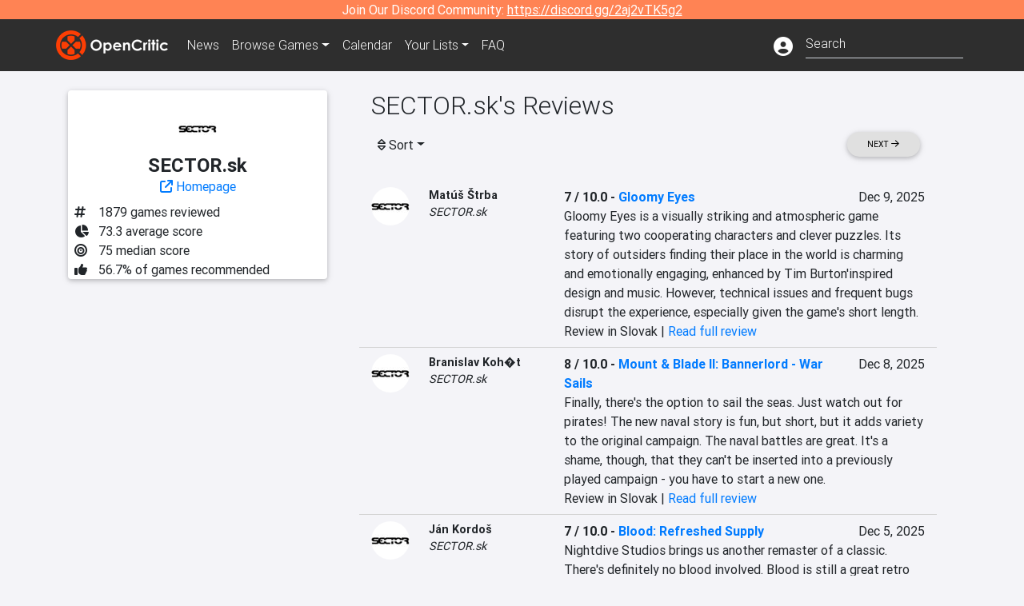

--- FILE ---
content_type: text/html; charset=utf-8
request_url: https://opencritic.com/outlet/615/sector-sk
body_size: 13564
content:
<!DOCTYPE html><html lang="en"><head>
  <meta charset="utf-8">
  <title>SECTOR.sk's Reviews - OpenCritic</title>
  <base href="/">
  <meta name="viewport" content="width=device-width, initial-scale=1">
  <script>
    if (document && document.cookie && document.cookie.indexOf('oc_remove_ads=1') >= 0) {
      // (function () {
      //   var script = '.oc-ad, .nn-player-floating { display: none!important; }';
      //   var linkElement = this.document.createElement('link');
      //   linkElement.setAttribute('rel', 'stylesheet');
      //   linkElement.setAttribute('type', 'text/css');
      //   linkElement.setAttribute('href', 'data:text/css;charset=UTF-8,' + encodeURIComponent(script));
      //   var head = document.getElementsByTagName('head')[0];
      //   head.appendChild(linkElement);
      // })();
    }
  </script>
  <!-- Google tag (gtag.js) -->
  <script async="" src="https://www.googletagmanager.com/gtag/js?id=UA-68644062-1"></script>
  <script>
    window.dataLayer = window.dataLayer || [];
    function gtag(){dataLayer.push(arguments);}
    gtag('js', new Date());

    gtag('config', 'G-SZ64N8QEK5',  { send_page_view: false});
    gtag('config', 'UA-68644062-1',  { send_page_view: false});
  </script>
  <meta name="viewport" content="width=device-width, initial-scale=1">
  <link rel="apple-touch-icon-precomposed" sizes="57x57" href="//img.opencritic.com/app_icons/apple-touch-icon-57x57.png">
  <link rel="apple-touch-icon-precomposed" sizes="114x114" href="//img.opencritic.com/app_icons/apple-touch-icon-114x114.png">
  <link rel="apple-touch-icon-precomposed" sizes="72x72" href="//img.opencritic.com/app_icons/apple-touch-icon-72x72.png">
  <link rel="apple-touch-icon-precomposed" sizes="144x144" href="//img.opencritic.com/app_icons/apple-touch-icon-144x144.png">
  <link rel="apple-touch-icon-precomposed" sizes="60x60" href="//img.opencritic.com/app_icons/apple-touch-icon-60x60.png">
  <link rel="apple-touch-icon-precomposed" sizes="120x120" href="//img.opencritic.com/app_icons/apple-touch-icon-120x120.png">
  <link rel="apple-touch-icon-precomposed" sizes="76x76" href="//img.opencritic.com/app_icons/apple-touch-icon-76x76.png">
  <link rel="apple-touch-icon-precomposed" sizes="152x152" href="//img.opencritic.com/app_icons/apple-touch-icon-152x152.png">
  <link rel="icon" type="image/png" href="//img.opencritic.com/app-icons/appicon_394x394.png" sizes="394x394">
  <link rel="icon" type="image/png" href="//img.opencritic.com/app-icons/favicon-196x196.png" sizes="196x196">
  <link rel="icon" type="image/png" href="//img.opencritic.com/app-icons/appicon_192x192.png" sizes="192x192">
  <link rel="icon" type="image/png" href="//img.opencritic.com/app-icons/appicon_180x180.png" sizes="180x180">
  <link rel="icon" type="image/png" href="//img.opencritic.com/app-icons/favicon-96x96.png" sizes="96x96">
  <link rel="icon" type="image/png" href="//img.opencritic.com/app-icons/favicon-32x32.png" sizes="32x32">
  <link rel="icon" type="image/png" href="//img.opencritic.com/app-icons/favicon-16x16.png" sizes="16x16">
  <link rel="icon" type="image/png" href="//img.opencritic.com/app-icons/favicon-128.png" sizes="128x128">
  <script>window.twttr = (function(d, s, id) {
    var js, fjs = d.getElementsByTagName(s)[0],
      t = window.twttr || {};
    if (d.getElementById(id)) return t;
    js = d.createElement(s);
    js.id = id;
    js.src = "https://platform.twitter.com/widgets.js";
    fjs.parentNode.insertBefore(js, fjs);

    t._e = [];
    t.ready = function(f) {
      t._e.push(f);
    };

    return t;
  }(document, "script", "twitter-wjs"));</script>
  <meta property="og:site_name" content="OpenCritic">
  <meta name="theme-color" content="#2e2e2e">
  <meta name="robots" content="max-image-preview:large">
  <script>
    window.fbAsyncInit = function() {
      FB.init({
        appId            : '1508145572832109',
        xfbml            : true,
        version          : 'v19.0'
      });
    };
  </script>
  <script async="" defer="" crossorigin="anonymous" src="https://connect.facebook.net/en_US/sdk.js"></script>
<link rel="stylesheet" href="styles.1c42871b69582c57.css"><style ng-transition="serverApp">.main-content.loading[_ngcontent-sc138], .loading-area.loading[_ngcontent-sc138], .right-quick-nav.hidden[_ngcontent-sc138]{display:none}</style><style ng-transition="serverApp">.staging-notification[_ngcontent-sc136]{position:fixed;top:0;left:0;padding:4px;background-color:var(--oc-orange);z-index:999}.ribbon[_ngcontent-sc136]{text-align:center;background-color:var(--oc-orange);color:#fff}.ribbon[_ngcontent-sc136]   a[_ngcontent-sc136], .ribbon[_ngcontent-sc136]   button[_ngcontent-sc136]{color:#fff;text-decoration:underline}.ribbon[_ngcontent-sc136]   a[_ngcontent-sc136]:hover, .ribbon[_ngcontent-sc136]   button[_ngcontent-sc136]:hover{color:#fff;text-decoration:none}.search-box[_ngcontent-sc136]{position:relative;display:block}.navbar[_ngcontent-sc136]{min-height:63px}.navbar-brand[_ngcontent-sc136]{max-width:38px;transform:scale(.6);overflow:hidden;margin-right:2px}li.faq-item[_ngcontent-sc136]{display:none}.links[_ngcontent-sc136]{margin-top:1px}.profile-icon[_ngcontent-sc136]{vertical-align:middle;font-size:1.4rem;margin-top:1px}#opencritic-nav[_ngcontent-sc136]{box-shadow:none}.search-fa-mobile[_ngcontent-sc136]{vertical-align:middle;font-size:1.2rem}div.top-ad[_ngcontent-sc136]{background-color:#2e2e2e;text-align:center}.navbar-nav[_ngcontent-sc136]   .dropdown[_ngcontent-sc136]   .dropdown-menu[_ngcontent-sc136]{transform:translate(4px,36px)}app-search-bar[_ngcontent-sc136]     .search-box-container form input{margin-bottom:4px;padding-bottom:2px}app-search-bar[_ngcontent-sc136]     .search-results-box{color:#212529}.navbar-nav[_ngcontent-sc136]{font-size:.8rem;font-weight:700}@media (min-width: 500px){.navbar-nav[_ngcontent-sc136]{font-weight:300;font-size:1rem}.navbar-brand[_ngcontent-sc136]{transform:none}}@media (min-width: 768px){.transparent[_ngcontent-sc136]    {background:transparent!important;position:absolute;top:0;left:0;right:0;z-index:100;color:#fff}.transparent[_ngcontent-sc136]     .navbar{background:transparent!important}.transparent.transparent-open[_ngcontent-sc136]    {background:#2e2e2e!important}.transparent.transparent-open[_ngcontent-sc136]     .navbar{background:#2e2e2e!important}.navbar-brand[_ngcontent-sc136]{max-width:unset;margin-right:1rem}li.faq-item[_ngcontent-sc136]{display:list-item}}.nav-link[_ngcontent-sc136]:hover{box-shadow:0 0 inset,0 -4px #fc430a inset,0 0 inset,0 0 inset}@media (min-width: 992px){.account-dropdown[_ngcontent-sc136]{margin-top:.75rem;display:inline-block;transition:none}.profile-icon[_ngcontent-sc136]{vertical-align:middle;font-size:1.5rem}.navbar[_ngcontent-sc136]{min-height:65px}}.account-badge[_ngcontent-sc136]{right:-.25rem}</style><style ng-transition="serverApp">.loading[_ngcontent-sc137]{display:none}.wrapper[_ngcontent-sc137]{padding:0 80px}.wrapper[_ngcontent-sc137]:has(.valnet-content){background:#f2f2f2}footer[_ngcontent-sc137]{line-height:1}footer[_ngcontent-sc137]   a[_ngcontent-sc137]{color:inherit;text-decoration:none}footer[_ngcontent-sc137]   a[_ngcontent-sc137]:hover{text-decoration:none}footer[_ngcontent-sc137]   .w-footer[_ngcontent-sc137]{padding:64px 0;background:#181818}@media (min-width: 1024px){footer[_ngcontent-sc137]   .w-footer[_ngcontent-sc137]{padding-bottom:64px}}footer[_ngcontent-sc137]   .w-footer[_ngcontent-sc137]   .footer-content[_ngcontent-sc137]{display:grid;max-width:930px;margin:0 auto;text-align:center;grid-row-gap:32px;row-gap:32px}@media (min-width: 1200px){footer[_ngcontent-sc137]   .w-footer[_ngcontent-sc137]   .footer-content[_ngcontent-sc137]{max-width:1100px}}@media (min-width: 1024px){footer[_ngcontent-sc137]   .w-footer[_ngcontent-sc137]   .footer-content[_ngcontent-sc137]{grid-template-columns:repeat(3,1fr);text-align:left}}footer[_ngcontent-sc137]   .w-footer[_ngcontent-sc137]   .footer-column[_ngcontent-sc137]{text-align:center;padding:0}footer[_ngcontent-sc137]   .w-footer[_ngcontent-sc137]   .column-header[_ngcontent-sc137]{display:flex;height:32px;margin-bottom:32px;justify-content:center}@media (min-width: 1024px){footer[_ngcontent-sc137]   .w-footer[_ngcontent-sc137]   .column-header.section-left[_ngcontent-sc137]{justify-content:flex-start}}@media (min-width: 1024px){footer[_ngcontent-sc137]   .w-footer[_ngcontent-sc137]   .column-header.section-right[_ngcontent-sc137]{justify-content:flex-end}}footer[_ngcontent-sc137]   .w-footer[_ngcontent-sc137]   .footer-img[_ngcontent-sc137]{display:block;height:32px}footer[_ngcontent-sc137]   .w-footer[_ngcontent-sc137]   .footer-img[_ngcontent-sc137]   img[_ngcontent-sc137]{width:auto;height:100%;margin:0 auto}@media (min-width: 1024px){footer[_ngcontent-sc137]   .w-footer[_ngcontent-sc137]   .footer-img[_ngcontent-sc137]   img[_ngcontent-sc137]{margin:0}}footer[_ngcontent-sc137]   .w-footer[_ngcontent-sc137]   .footer-links[_ngcontent-sc137], footer[_ngcontent-sc137]   .w-footer[_ngcontent-sc137]   .footer-social[_ngcontent-sc137]{display:flex;justify-content:center;list-style:none;padding:0;margin:0 auto;text-align:center;line-height:20px}footer[_ngcontent-sc137]   .w-footer[_ngcontent-sc137]   .footer-links[_ngcontent-sc137]   li[_ngcontent-sc137]::marker, footer[_ngcontent-sc137]   .w-footer[_ngcontent-sc137]   .footer-social[_ngcontent-sc137]   li[_ngcontent-sc137]::marker{color:transparent}footer[_ngcontent-sc137]   .w-footer[_ngcontent-sc137]   .footer-links[_ngcontent-sc137]{flex-direction:column;gap:2px}@media (min-width: 1024px){footer[_ngcontent-sc137]   .w-footer[_ngcontent-sc137]   .footer-links[_ngcontent-sc137]{flex-direction:row;flex-wrap:nowrap;gap:4px;white-space:nowrap}footer[_ngcontent-sc137]   .w-footer[_ngcontent-sc137]   .footer-links[_ngcontent-sc137]   li[_ngcontent-sc137]:not(:last-child):after{content:"|";margin-left:4px;color:#ffffff40}footer[_ngcontent-sc137]   .w-footer[_ngcontent-sc137]   .footer-links.align-left[_ngcontent-sc137]{justify-content:flex-start}footer[_ngcontent-sc137]   .w-footer[_ngcontent-sc137]   .footer-links.align-right[_ngcontent-sc137]{justify-content:flex-end}}footer[_ngcontent-sc137]   .w-footer[_ngcontent-sc137]   .footer-social[_ngcontent-sc137]{align-items:center;flex-wrap:wrap;margin-top:2rem}footer[_ngcontent-sc137]   .w-footer[_ngcontent-sc137]   .footer-social[_ngcontent-sc137]   i[_ngcontent-sc137]{font-size:16px;padding:10px}footer[_ngcontent-sc137]   .w-footer[_ngcontent-sc137]   .footer-social[_ngcontent-sc137]   li[_ngcontent-sc137]:first-of-type{width:100%}@media (min-width: 768px){footer[_ngcontent-sc137]   .w-footer[_ngcontent-sc137]   .footer-social[_ngcontent-sc137]   li[_ngcontent-sc137]:first-of-type{width:unset;margin-right:16px}}footer[_ngcontent-sc137]   .w-footer[_ngcontent-sc137]   .footer-social[_ngcontent-sc137]   .social-elements[_ngcontent-sc137]{display:inline-flex;align-items:center;justify-content:center;width:24px;border-radius:0;border:none;color:#f2f2f2;padding:0 8px;transition:all .3s ease}footer[_ngcontent-sc137]   .w-footer[_ngcontent-sc137]   .footer-social[_ngcontent-sc137]   .social-elements[_ngcontent-sc137]   .text[_ngcontent-sc137]{font-size:20px;color:#f2f2f2}footer[_ngcontent-sc137]   .w-footer[_ngcontent-sc137]   .footer-social[_ngcontent-sc137]   .social-elements[_ngcontent-sc137]   .text[_ngcontent-sc137]:hover{opacity:.5;cursor:pointer}@media (min-width: 768px){footer[_ngcontent-sc137]   .w-footer[_ngcontent-sc137]   .footer-social[_ngcontent-sc137]{flex-direction:row;flex-wrap:nowrap;gap:4px;white-space:nowrap;justify-content:center;margin-top:20px}}@media (min-width: 1024px){footer[_ngcontent-sc137]   .w-footer[_ngcontent-sc137]   .footer-social[_ngcontent-sc137]{justify-content:flex-start}}footer[_ngcontent-sc137]   .w-footer[_ngcontent-sc137]   .footer-note[_ngcontent-sc137]{margin-top:2rem}@media (min-width: 1024px){footer[_ngcontent-sc137]   .w-footer[_ngcontent-sc137]   .footer-note[_ngcontent-sc137]{text-align:right}}footer[_ngcontent-sc137]   .w-footer[_ngcontent-sc137]   .text[_ngcontent-sc137]{font-size:12px;font-weight:400;line-height:1.5em;color:#f2f2f2;font-family:Roboto,sans-serif;text-decoration:none;white-space:nowrap}footer[_ngcontent-sc137]   .w-footer[_ngcontent-sc137]   .text.highlight[_ngcontent-sc137]{font-weight:700}footer[_ngcontent-sc137]   .w-footer[_ngcontent-sc137]   .text.large[_ngcontent-sc137]{font-size:14px}footer[_ngcontent-sc137]   .w-footer[_ngcontent-sc137]   .text.icon[_ngcontent-sc137]{display:flex;gap:4px}footer[_ngcontent-sc137]   .w-footer[_ngcontent-sc137]   .text.icon[_ngcontent-sc137]:before, footer[_ngcontent-sc137]   .w-footer[_ngcontent-sc137]   .text.icon[_ngcontent-sc137]:after{font-size:16px}footer[_ngcontent-sc137]   .w-footer[_ngcontent-sc137]   .text[_ngcontent-sc137]   .brand[_ngcontent-sc137], footer[_ngcontent-sc137]   .w-footer[_ngcontent-sc137]   .text[_ngcontent-sc137]   .link[_ngcontent-sc137]{font-weight:700}footer[_ngcontent-sc137]   .w-footer[_ngcontent-sc137]   a.text[_ngcontent-sc137]:hover{opacity:.5;cursor:pointer}footer[_ngcontent-sc137]   .valnet-content[_ngcontent-sc137]{display:flex;align-items:center;justify-content:center;max-width:1100px;margin:0 auto;padding:20px 0}footer[_ngcontent-sc137]   .valnet-content[_ngcontent-sc137]   .text[_ngcontent-sc137]{font-size:12px;font-weight:400;color:#242424;font-family:Roboto,sans-serif;text-decoration:none}</style><style ng-transition="serverApp">.outlet-card[_ngcontent-sc164]{max-width:500px;margin:auto}.outlet-left[_ngcontent-sc164]{width:100%;max-width:440px;margin:auto}.outlet-container.d-flex[_ngcontent-sc164]{flex-wrap:wrap}@media (min-width: 992px){.outlet-left[_ngcontent-sc164]{width:340px;min-width:340px;padding-right:16px;margin-top:0}.outlet-container.d-flex[_ngcontent-sc164]{flex-wrap:nowrap}}.outlet-name[_ngcontent-sc164]{text-align:center}.outlet-name[_ngcontent-sc164]   h1[_ngcontent-sc164]{font-size:24px;font-weight:700;margin-bottom:0}div.social-icon[_ngcontent-sc164]{margin-right:.5rem;width:22px;height:22px}.rounded-image[_ngcontent-sc164]{border-radius:100%}</style><meta name="description" content="Check out all of SECTOR.sk's reviews and score history on OpenCritic. SECTOR.sk has published 1879 reviews. Their average review score is 73. SECTOR.sk has recommended 57% of games they have reviewed."><meta name="twitter:card" content="summary"><meta name="twitter:image" content="https://img.opencritic.com/OpenCritic.png"><meta name="twitter:title" content="SECTOR.sk's Reviews"><meta name="twitter:site" content="@Open_Critic"><meta name="twitter:description" content=""><meta name="keywords" content="opencritic, open critic, SECTOR.sk, SECTOR.sk reviews"><meta property="og:title" content="SECTOR.sk's Reviews"><meta property="og:type" content="article"><meta property="og:url" content="https://opencritic.com/outlet/615/sector-sk"><meta property="og:image" content="https://img.opencritic.com/OpenCritic.png"><meta property="og:description" content="Check out all of SECTOR.sk's reviews and score history on OpenCritic. SECTOR.sk has published 1879 reviews. Their average review score is 73. SECTOR.sk has recommended 57% of games they have reviewed."><link rel="canonical" href="https://opencritic.com/game/615/sector-sk?sort=date"><link rel="next" href="https://opencritic.com/game/615/sector-sk?page=2&amp;sort=date"><style ng-transition="serverApp">.opencritic-dark[_ngcontent-sc132]{background-color:#18181a;color:#ffffffde}.opencritic-dark[_ngcontent-sc132]   .md-form[_ngcontent-sc132]   label[_ngcontent-sc132]{color:#f0f0f0}.opencritic-dark[_ngcontent-sc132]   h3.popover-header[_ngcontent-sc132]{color:#212529}.opencritic-dark[_ngcontent-sc132]   .key-trailer-box-row[_ngcontent-sc132]{background-color:#303033!important}.opencritic-dark[_ngcontent-sc132]   .modal-content[_ngcontent-sc132]{background-color:#18181a}.opencritic-dark[_ngcontent-sc132]   .game-name-container[_ngcontent-sc132]   .rating-container[_ngcontent-sc132]{color:#fff}.opencritic-dark[_ngcontent-sc132]   .review-policies-modal-body[_ngcontent-sc132]{background-color:#18181a!important}.opencritic-dark[_ngcontent-sc132]   .profile-action-buttons[_ngcontent-sc132]   i[_ngcontent-sc132]{color:#fff}.opencritic-dark[_ngcontent-sc132]   div.carousel-inner[_ngcontent-sc132]{background-color:#000}.opencritic-dark[_ngcontent-sc132]   .form-group[_ngcontent-sc132]   select[_ngcontent-sc132]{color:#ffffffb3!important}.opencritic-dark[_ngcontent-sc132]   .form-group[_ngcontent-sc132]   select[_ngcontent-sc132]   option[_ngcontent-sc132]{color:#333!important}.opencritic-dark[_ngcontent-sc132]   em.toggle-text[_ngcontent-sc132]{color:#629dff}.opencritic-dark[_ngcontent-sc132]   div.card-page-buttons[_ngcontent-sc132]   .btn.btn-link[_ngcontent-sc132]{color:#ffffffde!important}.opencritic-dark[_ngcontent-sc132]   .container[_ngcontent-sc132]   .imported-article[_ngcontent-sc132]   blockquote[_ngcontent-sc132]{background-color:#48484d;color:#ffffff87}.opencritic-dark[_ngcontent-sc132]   .md-form[_ngcontent-sc132]   .form-control[_ngcontent-sc132]{color:#ffffffde}.opencritic-dark[_ngcontent-sc132]   .patreon-progress-bar[_ngcontent-sc132]{background-color:#48484d}.opencritic-dark[_ngcontent-sc132]   .patreon-modal-body[_ngcontent-sc132], .opencritic-dark[_ngcontent-sc132]   .generic-social-modal-body[_ngcontent-sc132]{background-color:#303033;color:#ffffffb3}.opencritic-dark[_ngcontent-sc132]   app-review-card[_ngcontent-sc132]   .score[_ngcontent-sc132]{color:#fff}.opencritic-dark[_ngcontent-sc132]   .game-edit-list[_ngcontent-sc132]   .game-row[_ngcontent-sc132], .opencritic-dark[_ngcontent-sc132]   .game-edit-list[_ngcontent-sc132]   .no-games[_ngcontent-sc132], .opencritic-dark[_ngcontent-sc132]   .cdk-drag.game-row[_ngcontent-sc132]{background-color:#303033}.opencritic-dark[_ngcontent-sc132]   hr[_ngcontent-sc132]{border-top:1px solid rgba(255,255,255,.7)}.opencritic-dark[_ngcontent-sc132]   div.article[_ngcontent-sc132]{color:#ffffffb3}.opencritic-dark[_ngcontent-sc132]   div.article[_ngcontent-sc132]   h3[_ngcontent-sc132]{color:#ffffffde!important}.opencritic-dark[_ngcontent-sc132]   div.article[_ngcontent-sc132]   a.btn[_ngcontent-sc132]{background-color:#18181a!important;border:1px solid #303033!important}.opencritic-dark[_ngcontent-sc132]   .md-accordion[_ngcontent-sc132]   .card[_ngcontent-sc132]   .card-body[_ngcontent-sc132]{color:#ffffffb3}.opencritic-dark[_ngcontent-sc132]   .border-bottom[_ngcontent-sc132], .opencritic-dark[_ngcontent-sc132]   .game-row[_ngcontent-sc132]{border-bottom:1px solid #3c3c40!important}.opencritic-dark[_ngcontent-sc132]   .border-top[_ngcontent-sc132]{border-top:1px solid #3c3c40!important}.opencritic-dark[_ngcontent-sc132]   div.description-overlay[_ngcontent-sc132]{background:linear-gradient(to bottom,rgba(255,255,255,0) 50%,#18181a 100%)!important}.opencritic-dark[_ngcontent-sc132]   a[_ngcontent-sc132]{color:#629dff}.opencritic-dark[_ngcontent-sc132]   a.click-here[_ngcontent-sc132]{color:#629dff!important}.opencritic-dark[_ngcontent-sc132]   a.btn-primary[_ngcontent-sc132]{color:#fff}.opencritic-dark[_ngcontent-sc132]   a.btn-light[_ngcontent-sc132]{color:#000}.opencritic-dark[_ngcontent-sc132]   mdb-accordion-item-head[_ngcontent-sc132]   div.card-header[_ngcontent-sc132]   a[role=button][_ngcontent-sc132]{color:#629dff}.opencritic-dark[_ngcontent-sc132]   .card[_ngcontent-sc132]{background-color:#3c3c40;color:#ffffffb3}.opencritic-dark[_ngcontent-sc132]   .card[_ngcontent-sc132]   .card-body[_ngcontent-sc132]   .card-text[_ngcontent-sc132]{color:#ffffffb3}.opencritic-dark[_ngcontent-sc132]   .card.card-cascade[_ngcontent-sc132]   .card-body.card-body-cascade[_ngcontent-sc132]{background-color:#303033!important;color:#ffffffde!important}.opencritic-dark[_ngcontent-sc132]   app-calendar-month[_ngcontent-sc132]   .card[_ngcontent-sc132]{background-color:#242426}.opencritic-dark[_ngcontent-sc132]   app-calendar-day[_ngcontent-sc132]{background-color:#3c3c40}.opencritic-dark[_ngcontent-sc132]   div.page-row[_ngcontent-sc132]{border-bottom:1px solid #3c3c40;border-top:1px solid #3c3c40}.opencritic-dark[_ngcontent-sc132]   div.page-row[_ngcontent-sc132]   .text-black-50[_ngcontent-sc132]{color:#ffffff87!important}.opencritic-dark[_ngcontent-sc132]   div.page-row[_ngcontent-sc132]   .sort-options[_ngcontent-sc132]   i[_ngcontent-sc132]{color:#ffffff87}.opencritic-dark[_ngcontent-sc132]   div.search-results-box.show[_ngcontent-sc132], .opencritic-dark[_ngcontent-sc132]   div.search-results-box.show[_ngcontent-sc132]   div.search-result[_ngcontent-sc132]{background-color:#303033;color:#ffffffde}.opencritic-dark[_ngcontent-sc132]   div.search-results-box.show[_ngcontent-sc132]   div.search-result[_ngcontent-sc132]   [_ngcontent-sc132]:hover{color:#fff;background-color:#4285f4;display:block}.opencritic-dark[_ngcontent-sc132]   app-browse-platform[_ngcontent-sc132]   .desktop-game-display[_ngcontent-sc132]   div.page-row[_ngcontent-sc132]{border-bottom:1px solid #3c3c40!important;border-top:1px solid #3c3c40}.opencritic-dark[_ngcontent-sc132]   app-browse-platform[_ngcontent-sc132]   .desktop-game-display[_ngcontent-sc132]   div.page-row[_ngcontent-sc132]   .text-black-50[_ngcontent-sc132]{color:#ffffff87!important}.opencritic-dark[_ngcontent-sc132]   app-browse-platform[_ngcontent-sc132]   .desktop-game-display[_ngcontent-sc132]   div.page-row[_ngcontent-sc132]   .sort-options[_ngcontent-sc132]   i[_ngcontent-sc132]{color:#ffffff87}.opencritic-dark[_ngcontent-sc132]   div.review-row[_ngcontent-sc132]{border-bottom:1px solid #3c3c40}.opencritic-dark[_ngcontent-sc132]   div.dropdown-menu[_ngcontent-sc132]{background-color:#3c3c40;color:#ffffffde}.opencritic-dark[_ngcontent-sc132]   div.dropdown-menu[_ngcontent-sc132]   a[_ngcontent-sc132]{color:#ffffffde}.opencritic-dark[_ngcontent-sc132]   mdb-select[_ngcontent-sc132]   mdb-select-dropdown[_ngcontent-sc132]   .dropdown-content[_ngcontent-sc132]{background-color:#303033;color:#629dff}.opencritic-dark[_ngcontent-sc132]   mdb-select[_ngcontent-sc132]   mdb-select-dropdown[_ngcontent-sc132]   .dropdown-content[_ngcontent-sc132]   ul[_ngcontent-sc132]   .selected[_ngcontent-sc132]{background-color:#48484d}.opencritic-dark[_ngcontent-sc132]   mdb-select[_ngcontent-sc132]   mdb-select-dropdown[_ngcontent-sc132]   .dropdown-content[_ngcontent-sc132]   li.active[_ngcontent-sc132]{background-color:#48484d}.opencritic-dark[_ngcontent-sc132]   mdb-select[_ngcontent-sc132]   div[_ngcontent-sc132] > div.single[_ngcontent-sc132] > div.value[_ngcontent-sc132]{color:#ffffffde}.opencritic-dark[_ngcontent-sc132]   mdb-select[_ngcontent-sc132]   div[_ngcontent-sc132] > div.single[_ngcontent-sc132] > div.toggle[_ngcontent-sc132]{color:#fff}.opencritic-dark[_ngcontent-sc132]   .score-information[_ngcontent-sc132]   .breakdown-row[_ngcontent-sc132]   .no-color[_ngcontent-sc132], .opencritic-dark[_ngcontent-sc132]   .chart-row-v2[_ngcontent-sc132]   .bar-on-chart[_ngcontent-sc132]   .the-gray[_ngcontent-sc132]{background-color:#48484d}.opencritic-dark[_ngcontent-sc132]   .modal-body[_ngcontent-sc132]   .form-control[_ngcontent-sc132]{color:#ffffffde;background-color:transparent}.browser-css-ad[_ngcontent-sc132]{display:none}.ad-container.offset-px[_ngcontent-sc132]{margin-right:-15px}.mobile-header[_ngcontent-sc132], .mobile-banner[_ngcontent-sc132]{min-width:1px}.mobile-box[_ngcontent-sc132]{min-width:1px;margin-top:1rem}.video-player-container[_ngcontent-sc132]{width:100%;display:block;position:relative;max-width:680px;margin:auto}.video-player-container[_ngcontent-sc132]:before{padding-top:56%;display:block;content:""}.video-player-container[_ngcontent-sc132]   .oc-ad[_ngcontent-sc132]{position:absolute;top:0;left:0;bottom:0;right:0;background-color:#c1c1cb}@media (any-pointer: fine){.video-player-container[_ngcontent-sc132]:before{padding-top:51%}}.oc-ad[_ngcontent-sc132]{margin-left:auto;margin-right:auto}@media (min-width: 992px){.ad-container.offset-px[_ngcontent-sc132]{display:none}.right-nav[_ngcontent-sc132], .desktop-box[_ngcontent-sc132]{min-width:336px}.desktop-header[_ngcontent-sc132]{min-width:1px;margin-left:-20px}.desktop-banner[_ngcontent-sc132]{min-width:728px}.mobile-header[_ngcontent-sc132], .mobile-banner[_ngcontent-sc132], .mobile-box[_ngcontent-sc132]{min-width:0;min-height:0}}@media (min-width: 1200px){.desktop-header[_ngcontent-sc132]{margin-left:auto;margin-right:auto}}</style><style ng-transition="serverApp"></style><style ng-transition="serverApp">.language[_ngcontent-sc157]{margin-left:12px}.date-block[_ngcontent-sc157]{min-width:100px}.author-info[_ngcontent-sc157]   img[_ngcontent-sc157]{width:48px;height:48px;border-radius:100%}.author-info[_ngcontent-sc157]{font-size:.9rem}.author-name[_ngcontent-sc157]{font-weight:700}.outlet-name[_ngcontent-sc157]{font-style:italic}.review-row[_ngcontent-sc157]{border-bottom:1px solid lightgray}.top-critic-info[_ngcontent-sc157]{color:#fb3;margin-bottom:0}.page-row[_ngcontent-sc157]{border-bottom:1px solid lightgray;border-top:1px solid lightgray;padding:0 15px}.score-display[_ngcontent-sc157]{font-weight:700;text-overflow:ellipsis}.image-container-container[_ngcontent-sc157]{width:50%;margin:auto}.image-container[_ngcontent-sc157]{display:block;padding-top:56.2%;position:relative;overflow:hidden;cursor:pointer}.image-container[_ngcontent-sc157] > img[_ngcontent-sc157]{width:100%;position:absolute;top:50%;transform:translateY(-50%)}.image-container[_ngcontent-sc157] > .fab[_ngcontent-sc157]{position:absolute;top:35%;width:100%;text-align:center;color:#fff;font-size:48px}.wspw[_ngcontent-sc157]{white-space:pre-wrap}</style><style ng-transition="serverApp">.score-number-bold[_ngcontent-sc152]{font-weight:700}</style></head>
<body>
<script type="text/javascript">
  if (document && document.cookie && document.cookie.indexOf('dark=theme') >= 0) {
    document.getElementsByTagName('body')[0].classList.add('opencritic-dark');
  }
  if ('serviceWorker' in navigator) {
    navigator.serviceWorker.getRegistrations().then(function (registrations) {
      for (let registration of registrations) {
        registration.unregister();
      }
    });
  }
</script>

<app-root _nghost-sc138="" ng-version="13.3.11"><app-navbar _ngcontent-sc138="" _nghost-sc136=""><!----><div _ngcontent-sc136="" class="ribbon"><div _ngcontent-sc136="" class="container"><div _ngcontent-sc136="" class="d-flex flex-column gap-3 flex-md-row justify-content-md-center"><span _ngcontent-sc136=""> Join Our Discord Community: <a _ngcontent-sc136="" href="https://discord.gg/2aj2vTK5g2" nofollow="" target="_">https://discord.gg/2aj2vTK5g2</a></span><!----></div></div></div><nav _ngcontent-sc136="" id="opencritic-nav" class="navbar navbar-expand main-nav"><div _ngcontent-sc136="" class="container"><a _ngcontent-sc136="" class="navbar-brand" href="/"><img _ngcontent-sc136="" src="https://img.opencritic.com/logo-light.png" width="140px" height="37px" alt="OpenCritic Logo" class="brand-image"></a><div _ngcontent-sc136="" class="collapse navbar-collapse"><ul _ngcontent-sc136="" class="navbar-nav"><li _ngcontent-sc136="" class="nav-item"><a _ngcontent-sc136="" routerlink="/news" class="nav-link waves-light" href="/news">News</a></li><li _ngcontent-sc136="" ngbdropdown="" class="nav-item dropdown"><a _ngcontent-sc136="" ngbdropdowntoggle="" type="button" routerlink="/browse/all" class="dropdown-toggle nav-link" href="/browse/all" aria-expanded="false"><span _ngcontent-sc136="" class="d-none d-md-inline">Browse </span>Games</a><div _ngcontent-sc136="" ngbdropdownmenu="" role="menu" class="dropdown-menu dropdown dropdown-primary" x-placement="bottom"><a _ngcontent-sc136="" routerlink="/browse/ps5" class="dropdown-item" href="/browse/ps5">PlayStation 5</a><a _ngcontent-sc136="" routerlink="/browse/xbxs" class="dropdown-item" href="/browse/xbxs">Xbox Series X/S</a><a _ngcontent-sc136="" routerlink="/browse/ps4" class="dropdown-item" href="/browse/ps4">PlayStation 4</a><a _ngcontent-sc136="" routerlink="/browse/xb1" class="dropdown-item" href="/browse/xb1">Xbox One</a><a _ngcontent-sc136="" routerlink="/browse/pc" class="dropdown-item" href="/browse/pc">PC</a><a _ngcontent-sc136="" routerlink="/browse/switch 2" class="dropdown-item" href="/browse/switch%202">Nintendo Switch 2</a><a _ngcontent-sc136="" routerlink="/browse/switch" class="dropdown-item" href="/browse/switch">Nintendo Switch</a><a _ngcontent-sc136="" routerlink="/browse/all" class="dropdown-item" href="/browse/all">All Platforms</a><a _ngcontent-sc136="" routerlink="/browse" class="dropdown-item" href="/browse">Other Platforms</a></div></li><li _ngcontent-sc136="" class="nav-item"><a _ngcontent-sc136="" routerlink="/calendar" class="nav-link waves-light" href="/calendar">Calendar</a></li><li _ngcontent-sc136="" ngbdropdown="" class="nav-item dropdown"><!----><a _ngcontent-sc136="" type="button" routerlinkactive="'active'" class="nav-link dropdown-toggle">Your Lists</a><!----><div _ngcontent-sc136="" ngbdropdownmenu="" role="menu" class="dropdown-menu dropdown dropdown-primary" x-placement="bottom"><a _ngcontent-sc136="" routerlink="/list/want" class="dropdown-item waves-light" href="/list/want">Want to Play</a><a _ngcontent-sc136="" routerlink="/list/played" class="dropdown-item waves-light" href="/list/played">Played</a><a _ngcontent-sc136="" routerlink="/list/favorite" class="dropdown-item waves-light" href="/list/favorite">Favorites</a><a _ngcontent-sc136="" routerlink="/list" class="dropdown-item waves-light" href="/list">Custom Lists</a></div></li><li _ngcontent-sc136="" class="nav-item faq-item"><a _ngcontent-sc136="" routerlink="/faq" class="nav-link waves-light" href="/faq">FAQ</a></li></ul><ul _ngcontent-sc136="" class="navbar-nav ml-auto"><!----><li _ngcontent-sc136="" class="nav-item"><a _ngcontent-sc136="" type="button" class="mr-3 text-white account-dropdown"><i _ngcontent-sc136="" class="fas fa-user-circle profile-icon"></i></a></li><!----><li _ngcontent-sc136="" class="nav-item"><a _ngcontent-sc136="" class="deco-none mr-2 d-lg-none text-white" href="/search"><i _ngcontent-sc136="" class="far fa-search search-fa-mobile"></i></a><!----></li></ul></div></div></nav></app-navbar><div _ngcontent-sc138="" class="main-content animated mt-1"><router-outlet _ngcontent-sc138=""></router-outlet><app-outlet _nghost-sc164=""><div _ngcontent-sc164="" class="container mt-4"><div _ngcontent-sc164="" id="nn_skinl"></div><div _ngcontent-sc164="" id="nn_skinr"></div><div _ngcontent-sc164="" class="d-flex outlet-container"><div _ngcontent-sc164="" class="outlet-left order-1"><div _ngcontent-sc164="" class="card outlet-card"><div _ngcontent-sc164="" class="avatar mx-auto mt-4"><img _ngcontent-sc164="" width="100%" class="rounded-image" alt="SECTOR.sk Outlet Image"></div><div _ngcontent-sc164="" class="outlet-name mt-2"><h1 _ngcontent-sc164=""> SECTOR.sk </h1><a _ngcontent-sc164="" rel="nofollow" target="_blank" href="https://www.sector.sk"><i _ngcontent-sc164="" class="fa fa-external-link"></i> Homepage</a><!----></div><div _ngcontent-sc164="" class="score-summaries mt-2"><div _ngcontent-sc164="" class="mx-4 mx-md-2 d-flex"><div _ngcontent-sc164="" class="social-icon"><i _ngcontent-sc164="" class="fa fa-hashtag"></i></div><div _ngcontent-sc164="" class="flex-grow-1"> 1879 games reviewed </div></div><div _ngcontent-sc164="" class="mx-4 mx-md-2 d-flex"><div _ngcontent-sc164="" class="social-icon"><i _ngcontent-sc164="" class="fas fa-chart-pie"></i></div><div _ngcontent-sc164="" class="flex-grow-1"> 73.3 average score </div></div><!----><div _ngcontent-sc164="" class="mx-4 mx-md-2 d-flex"><div _ngcontent-sc164="" class="social-icon"><i _ngcontent-sc164="" class="fas fa-bullseye"></i></div><div _ngcontent-sc164="" class="flex-grow-1"> 75 median score </div></div><!----><div _ngcontent-sc164="" class="mx-4 mx-md-2 d-flex"><div _ngcontent-sc164="" class="social-icon"><i _ngcontent-sc164="" class="fas fa-thumbs-up"></i></div><div _ngcontent-sc164="" class="flex-grow-1"> 56.7% of games recommended </div></div><!----></div></div><div _ngcontent-sc164="" class="my-4"><app-advertisement _ngcontent-sc164="" _nghost-sc132=""><div _ngcontent-sc132="" class="ad-container"><div _ngcontent-sc132="" class="text-center oc-ad desktop-box" id="nn_mpu1"></div></div></app-advertisement><app-advertisement _ngcontent-sc164="" _nghost-sc132=""><div _ngcontent-sc132="" class="ad-container offset-px"><div _ngcontent-sc132="" class="text-center oc-ad mobile-box" id="nn_mobile_mpu1"></div></div></app-advertisement></div></div><div _ngcontent-sc164="" class="col review-table-col mb-4 order-2"><div _ngcontent-sc164="" class="mx-2 mx-md-4"><app-review-table _ngcontent-sc164="" _nghost-sc158=""><h2 _ngcontent-sc158="" class="mt-4 mt-xl-0">SECTOR.sk's Reviews</h2><!----><!----><div _ngcontent-sc158="" class="pb-4 prev-next-buttons top-row d-flex align-items-center"><div _ngcontent-sc158="" ngbdropdown="" class="ml-lg-2 dropdown"><span _ngcontent-sc158="" id="sortDropdown" ngbdropdowntoggle="" class="dropdown-toggle clickable font-blue" aria-expanded="false"><i _ngcontent-sc158="" class="far fa-sort"></i> Sort</span><div _ngcontent-sc158="" ngbdropdownmenu="" aria-labelledby="sortDropdown" x-placement="bottom" class="dropdown-menu"><a _ngcontent-sc158="" ngbdropdownitem="" class="dropdown-item" href="/outlet/615/sector-sk" tabindex="0">Default</a><!----><a _ngcontent-sc158="" ngbdropdownitem="" class="dropdown-item" href="/outlet/615/sector-sk?sort=score-high" tabindex="0">Score: Highest to Lowest</a><a _ngcontent-sc158="" ngbdropdownitem="" class="dropdown-item" href="/outlet/615/sector-sk?sort=score-low" tabindex="0">Score: Lowest to Highest</a><a _ngcontent-sc158="" ngbdropdownitem="" class="dropdown-item" href="/outlet/615/sector-sk?sort=newest" tabindex="0">Newest First</a><a _ngcontent-sc158="" ngbdropdownitem="" class="dropdown-item" href="/outlet/615/sector-sk?sort=oldest" tabindex="0">Oldest First</a></div></div><div _ngcontent-sc158="" class="flex-grow-1 text-right"><!----><a _ngcontent-sc158="" queryparamshandling="merge" class="btn btn-light btn-rounded btn-sm" href="/outlet/615/sector-sk?page=2">Next <i _ngcontent-sc158="" class="far fa-arrow-right"></i></a><!----></div><!----></div><app-review-row _ngcontent-sc158="" _nghost-sc157=""><div _ngcontent-sc157="" class="row review-row py-2"><div _ngcontent-sc157="" class="author-info col-4 row no-gutters"><div _ngcontent-sc157="" class="col-auto pr-4"><a _ngcontent-sc157="" class="deco-none" href="/outlet/615/sector-sk"><img _ngcontent-sc157="" alt="SECTOR.sk"></a></div><div _ngcontent-sc157="" class="col author-info"><div _ngcontent-sc157=""><app-author-list _ngcontent-sc157="" class="author-name"><a class="deco-none" href="/critic/5090/mat-trba">Matúš Štrba</a>
<!----><!----></app-author-list></div><!----><!----><div _ngcontent-sc157=""><span _ngcontent-sc157="" class="outlet-name"><a _ngcontent-sc157="" class="deco-none" href="/outlet/615/sector-sk">SECTOR.sk</a></span></div><!----></div></div><div _ngcontent-sc157="" class="col-8"><div _ngcontent-sc157="" class="d-flex"><div _ngcontent-sc157="" class="flex-grow-1 score-display"><app-score-display _ngcontent-sc157=""><app-score-display-raw _nghost-sc152=""><span _ngcontent-sc152="" class="score-number-bold">7 / 10.0</span><!----><!----><!----></app-score-display-raw></app-score-display><span _ngcontent-sc157=""> - <a _ngcontent-sc157="" href="/game/19274/gloomy-eyes">Gloomy Eyes</a></span><!----></div><div _ngcontent-sc157="" class="text-right date-block">Dec 9, 2025</div></div><div _ngcontent-sc157=""><p _ngcontent-sc157="" class="mb-0 wspw">Gloomy Eyes is a visually striking and atmospheric game featuring two cooperating characters and clever puzzles. Its story of outsiders finding their place in the world is charming and emotionally engaging, enhanced by Tim Burton'inspired design and music. However, technical issues and frequent bugs disrupt the experience, especially given the game's short length.</p><!----><!----><p _ngcontent-sc157="" class="mb-0"><span _ngcontent-sc157=""> Review in Slovak | </span><!----><a _ngcontent-sc157="" target="_blank" href="https://www.sector.sk/recenzia/40252/gloomy-eyes.htm">Read full review</a><!----></p><!----></div></div></div><!----></app-review-row><app-review-row _ngcontent-sc158="" _nghost-sc157=""><div _ngcontent-sc157="" class="row review-row py-2"><div _ngcontent-sc157="" class="author-info col-4 row no-gutters"><div _ngcontent-sc157="" class="col-auto pr-4"><a _ngcontent-sc157="" class="deco-none" href="/outlet/615/sector-sk"><img _ngcontent-sc157="" alt="SECTOR.sk"></a></div><div _ngcontent-sc157="" class="col author-info"><!----><div _ngcontent-sc157=""><span _ngcontent-sc157="" class="author-name">Branislav Koh�t</span></div><!----><div _ngcontent-sc157=""><span _ngcontent-sc157="" class="outlet-name"><a _ngcontent-sc157="" class="deco-none" href="/outlet/615/sector-sk">SECTOR.sk</a></span></div><!----></div></div><div _ngcontent-sc157="" class="col-8"><div _ngcontent-sc157="" class="d-flex"><div _ngcontent-sc157="" class="flex-grow-1 score-display"><app-score-display _ngcontent-sc157=""><app-score-display-raw _nghost-sc152=""><span _ngcontent-sc152="" class="score-number-bold">8 / 10.0</span><!----><!----><!----></app-score-display-raw></app-score-display><span _ngcontent-sc157=""> - <a _ngcontent-sc157="" href="/game/19748/mount-blade-ii-bannerlord-war-sails">Mount &amp; Blade II: Bannerlord - War Sails</a></span><!----></div><div _ngcontent-sc157="" class="text-right date-block">Dec 8, 2025</div></div><div _ngcontent-sc157=""><p _ngcontent-sc157="" class="mb-0 wspw">Finally, there's the option to sail the seas. Just watch out for pirates! The new naval story is fun, but short, but it adds variety to the original campaign. The naval battles are great. It's a shame, though, that they can't be inserted into a previously played campaign - you have to start a new one.</p><!----><!----><p _ngcontent-sc157="" class="mb-0"><span _ngcontent-sc157=""> Review in Slovak | </span><!----><a _ngcontent-sc157="" target="_blank" href="https://www.sector.sk/recenzia/40350/mount-a-blade-ii-bannerlord-war-sails.htm">Read full review</a><!----></p><!----></div></div></div><!----></app-review-row><app-review-row _ngcontent-sc158="" _nghost-sc157=""><div _ngcontent-sc157="" class="row review-row py-2"><div _ngcontent-sc157="" class="author-info col-4 row no-gutters"><div _ngcontent-sc157="" class="col-auto pr-4"><a _ngcontent-sc157="" class="deco-none" href="/outlet/615/sector-sk"><img _ngcontent-sc157="" alt="SECTOR.sk"></a></div><div _ngcontent-sc157="" class="col author-info"><div _ngcontent-sc157=""><app-author-list _ngcontent-sc157="" class="author-name"><a class="deco-none" href="/critic/5089/j-n-kordo-">Ján Kordoš</a>
<!----><!----></app-author-list></div><!----><!----><div _ngcontent-sc157=""><span _ngcontent-sc157="" class="outlet-name"><a _ngcontent-sc157="" class="deco-none" href="/outlet/615/sector-sk">SECTOR.sk</a></span></div><!----></div></div><div _ngcontent-sc157="" class="col-8"><div _ngcontent-sc157="" class="d-flex"><div _ngcontent-sc157="" class="flex-grow-1 score-display"><app-score-display _ngcontent-sc157=""><app-score-display-raw _nghost-sc152=""><span _ngcontent-sc152="" class="score-number-bold">7 / 10.0</span><!----><!----><!----></app-score-display-raw></app-score-display><span _ngcontent-sc157=""> - <a _ngcontent-sc157="" href="/game/19415/blood-refreshed-supply">Blood: Refreshed Supply</a></span><!----></div><div _ngcontent-sc157="" class="text-right date-block">Dec 5, 2025</div></div><div _ngcontent-sc157=""><p _ngcontent-sc157="" class="mb-0 wspw">Nightdive Studios brings us another remaster of a classic. There's definitely no blood involved. Blood is still a great retro FPS, but the Refreshed Supply remaster is useless if you own any of the previous versions of the game.</p><!----><!----><p _ngcontent-sc157="" class="mb-0"><span _ngcontent-sc157=""> Review in Slovak | </span><!----><a _ngcontent-sc157="" target="_blank" href="https://www.sector.sk/recenzia/40341/blood-refreshed-supply.htm">Read full review</a><!----></p><!----></div></div></div><div _ngcontent-sc157="" class="review-row py-2 d-block d-md-none"><app-advertisement _ngcontent-sc157="" type="mobile-box" _nghost-sc132=""><div _ngcontent-sc132="" class="ad-container offset-px"><div _ngcontent-sc132="" class="text-center oc-ad mobile-box" id="nn_mobile_mpu1"></div></div></app-advertisement></div><!----></app-review-row><app-review-row _ngcontent-sc158="" _nghost-sc157=""><div _ngcontent-sc157="" class="row review-row py-2"><div _ngcontent-sc157="" class="author-info col-4 row no-gutters"><div _ngcontent-sc157="" class="col-auto pr-4"><a _ngcontent-sc157="" class="deco-none" href="/outlet/615/sector-sk"><img _ngcontent-sc157="" alt="SECTOR.sk"></a></div><div _ngcontent-sc157="" class="col author-info"><!----><div _ngcontent-sc157=""><span _ngcontent-sc157="" class="author-name">Boris</span></div><!----><div _ngcontent-sc157=""><span _ngcontent-sc157="" class="outlet-name"><a _ngcontent-sc157="" class="deco-none" href="/outlet/615/sector-sk">SECTOR.sk</a></span></div><!----></div></div><div _ngcontent-sc157="" class="col-8"><div _ngcontent-sc157="" class="d-flex"><div _ngcontent-sc157="" class="flex-grow-1 score-display"><app-score-display _ngcontent-sc157=""><app-score-display-raw _nghost-sc152=""><span _ngcontent-sc152="" class="score-number-bold">5 / 10.0</span><!----><!----><!----></app-score-display-raw></app-score-display><span _ngcontent-sc157=""> - <a _ngcontent-sc157="" href="/game/19665/rennsport">RENNSPORT</a></span><!----></div><div _ngcontent-sc157="" class="text-right date-block">Dec 4, 2025</div></div><div _ngcontent-sc157=""><p _ngcontent-sc157="" class="mb-0 wspw">Rennsport shows signs of a solid sim core, but its launch state holds it back ' bugs, weak AI, and very little content for a full-price release. Crossplay and Hypercars are appealing, but not enough to offset the rough overall package.</p><!----><!----><p _ngcontent-sc157="" class="mb-0"><span _ngcontent-sc157=""> Review in Slovak | </span><!----><a _ngcontent-sc157="" target="_blank" href="https://www.sector.sk/recenzia/40339/rennsport.htm">Read full review</a><!----></p><!----></div></div></div><!----></app-review-row><app-review-row _ngcontent-sc158="" _nghost-sc157=""><div _ngcontent-sc157="" class="row review-row py-2"><div _ngcontent-sc157="" class="author-info col-4 row no-gutters"><div _ngcontent-sc157="" class="col-auto pr-4"><a _ngcontent-sc157="" class="deco-none" href="/outlet/615/sector-sk"><img _ngcontent-sc157="" alt="SECTOR.sk"></a></div><div _ngcontent-sc157="" class="col author-info"><div _ngcontent-sc157=""><app-author-list _ngcontent-sc157="" class="author-name"><a class="deco-none" href="/critic/5091/peter-dragula">Peter Dragula</a>
<!----><!----></app-author-list></div><!----><!----><div _ngcontent-sc157=""><span _ngcontent-sc157="" class="outlet-name"><a _ngcontent-sc157="" class="deco-none" href="/outlet/615/sector-sk">SECTOR.sk</a></span></div><!----></div></div><div _ngcontent-sc157="" class="col-8"><div _ngcontent-sc157="" class="d-flex"><div _ngcontent-sc157="" class="flex-grow-1 score-display"><app-score-display _ngcontent-sc157=""><app-score-display-raw _nghost-sc152=""><span _ngcontent-sc152="" class="score-number-bold">5.5 / 10.0</span><!----><!----><!----></app-score-display-raw></app-score-display><span _ngcontent-sc157=""> - <a _ngcontent-sc157="" href="/game/19196/project-motor-racing">Project Motor Racing</a></span><!----></div><div _ngcontent-sc157="" class="text-right date-block">Dec 4, 2025</div></div><div _ngcontent-sc157=""><p _ngcontent-sc157="" class="mb-0 wspw">The game has the ambition to combine a range of cars, different categories, licensed tracks, career, multiplayer, equipment and sounds into one package, but at least for now everything is unfinished and needs to be finalized.</p><!----><!----><p _ngcontent-sc157="" class="mb-0"><span _ngcontent-sc157=""> Review in Slovak | </span><!----><a _ngcontent-sc157="" target="_blank" href="https://www.sector.sk/recenzia/40337/project-motor-racing.htm">Read full review</a><!----></p><!----></div></div></div><!----></app-review-row><app-review-row _ngcontent-sc158="" _nghost-sc157=""><div _ngcontent-sc157="" class="row review-row py-2"><div _ngcontent-sc157="" class="author-info col-4 row no-gutters"><div _ngcontent-sc157="" class="col-auto pr-4"><a _ngcontent-sc157="" class="deco-none" href="/outlet/615/sector-sk"><img _ngcontent-sc157="" alt="SECTOR.sk"></a></div><div _ngcontent-sc157="" class="col author-info"><div _ngcontent-sc157=""><app-author-list _ngcontent-sc157="" class="author-name"><a class="deco-none" href="/critic/5090/mat-trba">Matúš Štrba</a>
<!----><!----></app-author-list></div><!----><!----><div _ngcontent-sc157=""><span _ngcontent-sc157="" class="outlet-name"><a _ngcontent-sc157="" class="deco-none" href="/outlet/615/sector-sk">SECTOR.sk</a></span></div><!----></div></div><div _ngcontent-sc157="" class="col-8"><div _ngcontent-sc157="" class="d-flex"><div _ngcontent-sc157="" class="flex-grow-1 score-display"><app-score-display _ngcontent-sc157=""><app-score-display-raw _nghost-sc152=""><span _ngcontent-sc152="" class="score-number-bold">9.5 / 10.0</span><!----><!----><!----></app-score-display-raw></app-score-display><span _ngcontent-sc157=""> - <a _ngcontent-sc157="" href="/game/16868/metroid-prime-4-beyond">Metroid Prime 4: Beyond</a></span><!----></div><div _ngcontent-sc157="" class="text-right date-block">Dec 2, 2025</div></div><div _ngcontent-sc157=""><p _ngcontent-sc157="" class="mb-0 wspw">Metroid Prime 4: Beyond delivers the kind of return the series deserved. Retro Studios stays true to the original formula while adding fresh ideas, stronger storytelling, and a smarter world design. It's not a revolution and some technical limits show through, but in all essentials it excels ' it's tense, clever, atmospheric, and consistently fun. A confident proof that Metroid Prime still has plenty to say.</p><!----><!----><p _ngcontent-sc157="" class="mb-0"><span _ngcontent-sc157=""> Review in Slovak | </span><!----><a _ngcontent-sc157="" target="_blank" href="https://www.sector.sk/recenzia/40336/metroid-prime-4-beyond.htm">Read full review</a><!----></p><!----></div></div></div><!----></app-review-row><app-review-row _ngcontent-sc158="" _nghost-sc157=""><div _ngcontent-sc157="" class="row review-row py-2"><div _ngcontent-sc157="" class="author-info col-4 row no-gutters"><div _ngcontent-sc157="" class="col-auto pr-4"><a _ngcontent-sc157="" class="deco-none" href="/outlet/615/sector-sk"><img _ngcontent-sc157="" alt="SECTOR.sk"></a></div><div _ngcontent-sc157="" class="col author-info"><!----><div _ngcontent-sc157=""><span _ngcontent-sc157="" class="author-name">Branislav Koh�t</span></div><!----><div _ngcontent-sc157=""><span _ngcontent-sc157="" class="outlet-name"><a _ngcontent-sc157="" class="deco-none" href="/outlet/615/sector-sk">SECTOR.sk</a></span></div><!----></div></div><div _ngcontent-sc157="" class="col-8"><div _ngcontent-sc157="" class="d-flex"><div _ngcontent-sc157="" class="flex-grow-1 score-display"><app-score-display _ngcontent-sc157=""><app-score-display-raw _nghost-sc152=""><span _ngcontent-sc152="" class="score-number-bold">6.5 / 10.0</span><!----><!----><!----></app-score-display-raw></app-score-display><span _ngcontent-sc157=""> - <a _ngcontent-sc157="" href="/game/19648/dark-quest-4">Dark Quest 4</a></span><!----></div><div _ngcontent-sc157="" class="text-right date-block">Nov 27, 2025</div></div><div _ngcontent-sc157=""><p _ngcontent-sc157="" class="mb-0 wspw">The Dark Quest series was first released in 2015 and is now in its fourth installment. The dungeon crawler, which is based on the rules of a board game, hides more than it seems. Underneath its modest exterior, it hides tactical depth, but, unfortunately, also some bugs that make the gameplay unpleasant.</p><!----><!----><p _ngcontent-sc157="" class="mb-0"><span _ngcontent-sc157=""> Review in Slovak | </span><!----><a _ngcontent-sc157="" target="_blank" href="https://www.sector.sk/recenzia/40305/dark-quest-4.htm">Read full review</a><!----></p><!----></div></div></div><div _ngcontent-sc157="" class="review-row py-2 d-block d-md-none"><app-advertisement _ngcontent-sc157="" type="mobile-box" _nghost-sc132=""><div _ngcontent-sc132="" class="ad-container offset-px"><div _ngcontent-sc132="" class="text-center oc-ad mobile-box" id="nn_mobile_mpu2"></div></div></app-advertisement></div><!----></app-review-row><app-review-row _ngcontent-sc158="" _nghost-sc157=""><div _ngcontent-sc157="" class="row review-row py-2"><div _ngcontent-sc157="" class="author-info col-4 row no-gutters"><div _ngcontent-sc157="" class="col-auto pr-4"><a _ngcontent-sc157="" class="deco-none" href="/outlet/615/sector-sk"><img _ngcontent-sc157="" alt="SECTOR.sk"></a></div><div _ngcontent-sc157="" class="col author-info"><div _ngcontent-sc157=""><app-author-list _ngcontent-sc157="" class="author-name"><a class="deco-none" href="/critic/5090/mat-trba">Matúš Štrba</a>
<!----><!----></app-author-list></div><!----><!----><div _ngcontent-sc157=""><span _ngcontent-sc157="" class="outlet-name"><a _ngcontent-sc157="" class="deco-none" href="/outlet/615/sector-sk">SECTOR.sk</a></span></div><!----></div></div><div _ngcontent-sc157="" class="col-8"><div _ngcontent-sc157="" class="d-flex"><div _ngcontent-sc157="" class="flex-grow-1 score-display"><app-score-display _ngcontent-sc157=""><app-score-display-raw _nghost-sc152=""><span _ngcontent-sc152="" class="score-number-bold">7 / 10.0</span><!----><!----><!----></app-score-display-raw></app-score-display><span _ngcontent-sc157=""> - <a _ngcontent-sc157="" href="/game/19479/football-manager-26">Football Manager 26</a></span><!----></div><div _ngcontent-sc157="" class="text-right date-block">Nov 26, 2025</div></div><div _ngcontent-sc157=""><p _ngcontent-sc157="" class="mb-0 wspw">After two years, Football Manager 26 doesn't quite justify the wait. Tech upgrades help, but the clunky new interface and technical issues hold it back. The core remains deep and addictive, yet the overall experience feels rougher'even if I still ended up investing plenty of hours.</p><!----><!----><p _ngcontent-sc157="" class="mb-0"><span _ngcontent-sc157=""> Review in Slovak | </span><!----><a _ngcontent-sc157="" target="_blank" href="https://www.sector.sk/recenzia/40326/football-manager-26.htm">Read full review</a><!----></p><!----></div></div></div><!----></app-review-row><app-review-row _ngcontent-sc158="" _nghost-sc157=""><div _ngcontent-sc157="" class="row review-row py-2"><div _ngcontent-sc157="" class="author-info col-4 row no-gutters"><div _ngcontent-sc157="" class="col-auto pr-4"><a _ngcontent-sc157="" class="deco-none" href="/outlet/615/sector-sk"><img _ngcontent-sc157="" alt="SECTOR.sk"></a></div><div _ngcontent-sc157="" class="col author-info"><div _ngcontent-sc157=""><app-author-list _ngcontent-sc157="" class="author-name"><a class="deco-none" href="/critic/5204/michal-korec">Michal Korec</a>
<!----><!----></app-author-list></div><!----><!----><div _ngcontent-sc157=""><span _ngcontent-sc157="" class="outlet-name"><a _ngcontent-sc157="" class="deco-none" href="/outlet/615/sector-sk">SECTOR.sk</a></span></div><!----></div></div><div _ngcontent-sc157="" class="col-8"><div _ngcontent-sc157="" class="d-flex"><div _ngcontent-sc157="" class="flex-grow-1 score-display"><app-score-display _ngcontent-sc157=""><app-score-display-raw _nghost-sc152=""><span _ngcontent-sc152="" class="score-number-bold">8 / 10.0</span><!----><!----><!----></app-score-display-raw></app-score-display><span _ngcontent-sc157=""> - <a _ngcontent-sc157="" href="/game/19310/kirby-air-riders">Kirby Air Riders</a></span><!----></div><div _ngcontent-sc157="" class="text-right date-block">Nov 25, 2025</div></div><div _ngcontent-sc157=""><p _ngcontent-sc157="" class="mb-0 wspw">Kirby Air Riders is surprisingly catchy racing title with different modes, vast gameplay and nice selection of tracks &amp; riders. Several main modes are bringing lot of quality content a different way of playing. But the fun is always here, content amount is very solid and Kirby with his crew are welcome especially in the multiplayer selection.</p><!----><!----><p _ngcontent-sc157="" class="mb-0"><span _ngcontent-sc157=""> Review in Slovak | </span><!----><a _ngcontent-sc157="" target="_blank" href="https://www.sector.sk/recenzia/40329/kirby-air-riders.htm">Read full review</a><!----></p><!----></div></div></div><!----></app-review-row><app-review-row _ngcontent-sc158="" _nghost-sc157=""><div _ngcontent-sc157="" class="row review-row py-2"><div _ngcontent-sc157="" class="author-info col-4 row no-gutters"><div _ngcontent-sc157="" class="col-auto pr-4"><a _ngcontent-sc157="" class="deco-none" href="/outlet/615/sector-sk"><img _ngcontent-sc157="" alt="SECTOR.sk"></a></div><div _ngcontent-sc157="" class="col author-info"><!----><div _ngcontent-sc157=""><span _ngcontent-sc157="" class="author-name">Branislav Koh�t</span></div><!----><div _ngcontent-sc157=""><span _ngcontent-sc157="" class="outlet-name"><a _ngcontent-sc157="" class="deco-none" href="/outlet/615/sector-sk">SECTOR.sk</a></span></div><!----></div></div><div _ngcontent-sc157="" class="col-8"><div _ngcontent-sc157="" class="d-flex"><div _ngcontent-sc157="" class="flex-grow-1 score-display"><app-score-display _ngcontent-sc157=""><app-score-display-raw _nghost-sc152=""><span _ngcontent-sc152="" class="score-number-bold">8.5 / 10.0</span><!----><!----><!----></app-score-display-raw></app-score-display><span _ngcontent-sc157=""> - <a _ngcontent-sc157="" href="/game/19677/where-winds-meet">Where Winds Meet</a></span><!----></div><div _ngcontent-sc157="" class="text-right date-block">Nov 25, 2025</div></div><div _ngcontent-sc157=""><p _ngcontent-sc157="" class="mb-0 wspw">One of the most interesting games of this year is free. You will enjoy it mainly in solo mode supplemented with online components. It will open up the rich world of Chinese martial arts for you.</p><!----><!----><p _ngcontent-sc157="" class="mb-0"><span _ngcontent-sc157=""> Review in Slovak | </span><!----><a _ngcontent-sc157="" target="_blank" href="https://www.sector.sk/recenzia/40330/where-winds-meet.htm">Read full review</a><!----></p><!----></div></div></div><div _ngcontent-sc157="" class="review-row py-2 d-block d-md-none"><app-advertisement _ngcontent-sc157="" type="mobile-box" _nghost-sc132=""><div _ngcontent-sc132="" class="ad-container offset-px"><div _ngcontent-sc132="" class="text-center oc-ad mobile-box" id="nn_mobile_mpu3"></div></div></app-advertisement></div><!----></app-review-row><app-review-row _ngcontent-sc158="" _nghost-sc157=""><div _ngcontent-sc157="" class="row review-row py-2"><div _ngcontent-sc157="" class="author-info col-4 row no-gutters"><div _ngcontent-sc157="" class="col-auto pr-4"><a _ngcontent-sc157="" class="deco-none" href="/outlet/615/sector-sk"><img _ngcontent-sc157="" alt="SECTOR.sk"></a></div><div _ngcontent-sc157="" class="col author-info"><div _ngcontent-sc157=""><app-author-list _ngcontent-sc157="" class="author-name"><a class="deco-none" href="/critic/5090/mat-trba">Matúš Štrba</a>
<!----><!----></app-author-list></div><!----><!----><div _ngcontent-sc157=""><span _ngcontent-sc157="" class="outlet-name"><a _ngcontent-sc157="" class="deco-none" href="/outlet/615/sector-sk">SECTOR.sk</a></span></div><!----></div></div><div _ngcontent-sc157="" class="col-8"><div _ngcontent-sc157="" class="d-flex"><div _ngcontent-sc157="" class="flex-grow-1 score-display"><app-score-display _ngcontent-sc157=""><app-score-display-raw _nghost-sc152=""><span _ngcontent-sc152="" class="score-number-bold">8 / 10.0</span><!----><!----><!----></app-score-display-raw></app-score-display><span _ngcontent-sc157=""> - <a _ngcontent-sc157="" href="/game/19027/once-upon-a-katamari">Once Upon a Katamari</a></span><!----></div><div _ngcontent-sc157="" class="text-right date-block">Nov 24, 2025</div></div><div _ngcontent-sc157=""><p _ngcontent-sc157="" class="mb-0 wspw">Once Upon a Katamari keeps the series' trademark charm and eccentric humor intact. Some old flaws remain ' the clunky camera, minor grind, and brief loading pauses ' but they're easy to forgive. It's quirky, joyful, and still one of the few games that can make you smile just by playing.</p><!----><!----><p _ngcontent-sc157="" class="mb-0"><span _ngcontent-sc157=""> Review in Slovak | </span><!----><a _ngcontent-sc157="" target="_blank" href="https://www.sector.sk/recenzia/40288/once-upon-a-katamari.htm">Read full review</a><!----></p><!----></div></div></div><!----></app-review-row><app-review-row _ngcontent-sc158="" _nghost-sc157=""><div _ngcontent-sc157="" class="row review-row py-2"><div _ngcontent-sc157="" class="author-info col-4 row no-gutters"><div _ngcontent-sc157="" class="col-auto pr-4"><a _ngcontent-sc157="" class="deco-none" href="/outlet/615/sector-sk"><img _ngcontent-sc157="" alt="SECTOR.sk"></a></div><div _ngcontent-sc157="" class="col author-info"><!----><div _ngcontent-sc157=""><span _ngcontent-sc157="" class="author-name">Branislav Koh�t</span></div><!----><div _ngcontent-sc157=""><span _ngcontent-sc157="" class="outlet-name"><a _ngcontent-sc157="" class="deco-none" href="/outlet/615/sector-sk">SECTOR.sk</a></span></div><!----></div></div><div _ngcontent-sc157="" class="col-8"><div _ngcontent-sc157="" class="d-flex"><div _ngcontent-sc157="" class="flex-grow-1 score-display"><app-score-display _ngcontent-sc157=""><app-score-display-raw _nghost-sc152=""><span _ngcontent-sc152="" class="score-number-bold">8 / 10.0</span><!----><!----><!----></app-score-display-raw></app-score-display><span _ngcontent-sc157=""> - <a _ngcontent-sc157="" href="/game/19137/outlaws-a-handful-of-missions-remaster">Outlaws + A Handful of Missions Remaster</a></span><!----></div><div _ngcontent-sc157="" class="text-right date-block">Nov 21, 2025</div></div><div _ngcontent-sc157=""><p _ngcontent-sc157="" class="mb-0 wspw">Long before Red Dead Revolver, Red Dead Redemption and Call of Juarez, we were immersed in the Wild West thanks to the video game Outlaws. It's now available in a solid remastered version. Unfortunately, the creators didn't fix the bugs that were present in the original game.</p><!----><!----><p _ngcontent-sc157="" class="mb-0"><span _ngcontent-sc157=""> Review in Slovak | </span><!----><a _ngcontent-sc157="" target="_blank" href="https://www.sector.sk/recenzia/40304/outlaws-handful-of-missions-remaster.htm">Read full review</a><!----></p><!----></div></div></div><!----></app-review-row><app-review-row _ngcontent-sc158="" _nghost-sc157=""><div _ngcontent-sc157="" class="row review-row py-2"><div _ngcontent-sc157="" class="author-info col-4 row no-gutters"><div _ngcontent-sc157="" class="col-auto pr-4"><a _ngcontent-sc157="" class="deco-none" href="/outlet/615/sector-sk"><img _ngcontent-sc157="" alt="SECTOR.sk"></a></div><div _ngcontent-sc157="" class="col author-info"><!----><div _ngcontent-sc157=""><span _ngcontent-sc157="" class="author-name">Vladim�r Kvitkovi�</span></div><!----><div _ngcontent-sc157=""><span _ngcontent-sc157="" class="outlet-name"><a _ngcontent-sc157="" class="deco-none" href="/outlet/615/sector-sk">SECTOR.sk</a></span></div><!----></div></div><div _ngcontent-sc157="" class="col-8"><div _ngcontent-sc157="" class="d-flex"><div _ngcontent-sc157="" class="flex-grow-1 score-display"><app-score-display _ngcontent-sc157=""><app-score-display-raw _nghost-sc152=""><span _ngcontent-sc152="" class="score-number-bold">7 / 10.0</span><!----><!----><!----></app-score-display-raw></app-score-display><span _ngcontent-sc157=""> - <a _ngcontent-sc157="" href="/game/18877/double-dragon-revive">Double Dragon Revive</a></span><!----></div><div _ngcontent-sc157="" class="text-right date-block">Nov 20, 2025</div></div><div _ngcontent-sc157=""><p _ngcontent-sc157="" class="mb-0 wspw">The classic fighting game has been revived in a modern version, but it doesn't bring a more intense experience or significant improvements.</p><!----><!----><p _ngcontent-sc157="" class="mb-0"><span _ngcontent-sc157=""> Review in Slovak | </span><!----><a _ngcontent-sc157="" target="_blank" href="https://www.sector.sk/recenzia/40297/double-dragon-revive.htm">Read full review</a><!----></p><!----></div></div></div><!----></app-review-row><app-review-row _ngcontent-sc158="" _nghost-sc157=""><div _ngcontent-sc157="" class="row review-row py-2"><div _ngcontent-sc157="" class="author-info col-4 row no-gutters"><div _ngcontent-sc157="" class="col-auto pr-4"><a _ngcontent-sc157="" class="deco-none" href="/outlet/615/sector-sk"><img _ngcontent-sc157="" alt="SECTOR.sk"></a></div><div _ngcontent-sc157="" class="col author-info"><!----><div _ngcontent-sc157=""><span _ngcontent-sc157="" class="author-name">Branislav Koh�t</span></div><!----><div _ngcontent-sc157=""><span _ngcontent-sc157="" class="outlet-name"><a _ngcontent-sc157="" class="deco-none" href="/outlet/615/sector-sk">SECTOR.sk</a></span></div><!----></div></div><div _ngcontent-sc157="" class="col-8"><div _ngcontent-sc157="" class="d-flex"><div _ngcontent-sc157="" class="flex-grow-1 score-display"><app-score-display _ngcontent-sc157=""><app-score-display-raw _nghost-sc152=""><span _ngcontent-sc152="" class="score-number-bold">8.5 / 10.0</span><!----><!----><!----></app-score-display-raw></app-score-display><span _ngcontent-sc157=""> - <a _ngcontent-sc157="" href="/game/19687/earth-vs-mars">Earth vs Mars</a></span><!----></div><div _ngcontent-sc157="" class="text-right date-block">Nov 19, 2025</div></div><div _ngcontent-sc157=""><p _ngcontent-sc157="" class="mb-0 wspw">The Martians are attacking, it's your turn to save Earth. The aggressive aliens will challenge your tactical strategy, but they will win your sympathy.</p><!----><!----><p _ngcontent-sc157="" class="mb-0"><span _ngcontent-sc157=""> Review in Slovak | </span><!----><a _ngcontent-sc157="" target="_blank" href="https://www.sector.sk/recenzia/40280/earth-vs-mars.htm">Read full review</a><!----></p><!----></div></div></div><!----></app-review-row><app-review-row _ngcontent-sc158="" _nghost-sc157=""><div _ngcontent-sc157="" class="row review-row py-2"><div _ngcontent-sc157="" class="author-info col-4 row no-gutters"><div _ngcontent-sc157="" class="col-auto pr-4"><a _ngcontent-sc157="" class="deco-none" href="/outlet/615/sector-sk"><img _ngcontent-sc157="" alt="SECTOR.sk"></a></div><div _ngcontent-sc157="" class="col author-info"><div _ngcontent-sc157=""><app-author-list _ngcontent-sc157="" class="author-name"><a class="deco-none" href="/critic/5204/michal-korec">Michal Korec</a>
<!----><!----></app-author-list></div><!----><!----><div _ngcontent-sc157=""><span _ngcontent-sc157="" class="outlet-name"><a _ngcontent-sc157="" class="deco-none" href="/outlet/615/sector-sk">SECTOR.sk</a></span></div><!----></div></div><div _ngcontent-sc157="" class="col-8"><div _ngcontent-sc157="" class="d-flex"><div _ngcontent-sc157="" class="flex-grow-1 score-display"><app-score-display _ngcontent-sc157=""><app-score-display-raw _nghost-sc152=""><span _ngcontent-sc152="" class="score-number-bold">8 / 10.0</span><!----><!----><!----></app-score-display-raw></app-score-display><span _ngcontent-sc157=""> - <a _ngcontent-sc157="" href="/game/19291/hyrule-warriors-age-of-imprisonment">Hyrule Warriors: Age of Imprisonment</a></span><!----></div><div _ngcontent-sc157="" class="text-right date-block">Nov 18, 2025</div></div><div _ngcontent-sc157=""><p _ngcontent-sc157="" class="mb-0 wspw">Age of Imprisonment is the third entry in Hyrule Warriors series and finally manages to cope with the hardware right. Fast-pace combat, great tactic elements, vast maps and interesting ways to discover the past of the world are taking all players beyond. There is some repetition as usual in the Musou genre, but overall package is satisfying and worth a play. For newbies maybe even more as for the series' veterans.</p><!----><!----><p _ngcontent-sc157="" class="mb-0"><span _ngcontent-sc157=""> Review in Slovak | </span><!----><a _ngcontent-sc157="" target="_blank" href="https://www.sector.sk/recenzia/40319/hyrule-warriors-age-of-imprisonment.htm">Read full review</a><!----></p><!----></div></div></div><!----></app-review-row><app-review-row _ngcontent-sc158="" _nghost-sc157=""><div _ngcontent-sc157="" class="row review-row py-2"><div _ngcontent-sc157="" class="author-info col-4 row no-gutters"><div _ngcontent-sc157="" class="col-auto pr-4"><a _ngcontent-sc157="" class="deco-none" href="/outlet/615/sector-sk"><img _ngcontent-sc157="" alt="SECTOR.sk"></a></div><div _ngcontent-sc157="" class="col author-info"><div _ngcontent-sc157=""><app-author-list _ngcontent-sc157="" class="author-name"><a class="deco-none" href="/critic/5089/j-n-kordo-">Ján Kordoš</a>
<!----><!----></app-author-list></div><!----><!----><div _ngcontent-sc157=""><span _ngcontent-sc157="" class="outlet-name"><a _ngcontent-sc157="" class="deco-none" href="/outlet/615/sector-sk">SECTOR.sk</a></span></div><!----></div></div><div _ngcontent-sc157="" class="col-8"><div _ngcontent-sc157="" class="d-flex"><div _ngcontent-sc157="" class="flex-grow-1 score-display"><app-score-display _ngcontent-sc157=""><app-score-display-raw _nghost-sc152=""><span _ngcontent-sc152="" class="score-number-bold">9 / 10.0</span><!----><!----><!----></app-score-display-raw></app-score-display><span _ngcontent-sc157=""> - <a _ngcontent-sc157="" href="/game/19250/syberia-remastered">Syberia - Remastered</a></span><!----></div><div _ngcontent-sc157="" class="text-right date-block">Nov 17, 2025</div></div><div _ngcontent-sc157=""><p _ngcontent-sc157="" class="mb-0 wspw">Kate Walker has undergone a rejuvenation treatment and returns to the beginning of her journey. She is as charming as ever, and the story is still engaging and entertaining.</p><!----><!----><p _ngcontent-sc157="" class="mb-0"><span _ngcontent-sc157=""> Review in Slovak | </span><!----><a _ngcontent-sc157="" target="_blank" href="https://www.sector.sk/recenzia/40314/syberia-remastered.htm">Read full review</a><!----></p><!----></div></div></div><!----></app-review-row><app-review-row _ngcontent-sc158="" _nghost-sc157=""><div _ngcontent-sc157="" class="row review-row py-2"><div _ngcontent-sc157="" class="author-info col-4 row no-gutters"><div _ngcontent-sc157="" class="col-auto pr-4"><a _ngcontent-sc157="" class="deco-none" href="/outlet/615/sector-sk"><img _ngcontent-sc157="" alt="SECTOR.sk"></a></div><div _ngcontent-sc157="" class="col author-info"><div _ngcontent-sc157=""><app-author-list _ngcontent-sc157="" class="author-name"><a class="deco-none" href="/critic/5091/peter-dragula">Peter Dragula</a>
<!----><!----></app-author-list></div><!----><!----><div _ngcontent-sc157=""><span _ngcontent-sc157="" class="outlet-name"><a _ngcontent-sc157="" class="deco-none" href="/outlet/615/sector-sk">SECTOR.sk</a></span></div><!----></div></div><div _ngcontent-sc157="" class="col-8"><div _ngcontent-sc157="" class="d-flex"><div _ngcontent-sc157="" class="flex-grow-1 score-display"><app-score-display _ngcontent-sc157=""><app-score-display-raw _nghost-sc152=""><span _ngcontent-sc152="" class="score-number-bold">8 / 10.0</span><!----><!----><!----></app-score-display-raw></app-score-display><span _ngcontent-sc157=""> - <a _ngcontent-sc157="" href="/game/19132/call-of-duty-black-ops-7">Call of Duty: Black Ops 7</a></span><!----></div><div _ngcontent-sc157="" class="text-right date-block">Nov 17, 2025</div></div><div _ngcontent-sc157=""><p _ngcontent-sc157="" class="mb-0 wspw">Black Ops 7 takes the series into 2035 with high-tech gear, drones and fast, explosive combat. Its biggest swing is a co-op focused campaign built around hallucination-driven missions that constantly twist environments and tone. Zombies returns to classic round-based action with multiple modes, while multiplayer keeps the sharp, fast Black Ops feel, now boosted by futuristic abilities and expanded movement. It's a bolder, less traditional entry that leans heavily into co-op and high-energy action rather than classic grounded storytelling.</p><!----><!----><p _ngcontent-sc157="" class="mb-0"><span _ngcontent-sc157=""> Review in Slovak | </span><!----><a _ngcontent-sc157="" target="_blank" href="https://www.sector.sk/recenzia/40310/call-of-duty-black-ops-7.htm">Read full review</a><!----></p><!----></div></div></div><!----></app-review-row><app-review-row _ngcontent-sc158="" _nghost-sc157=""><div _ngcontent-sc157="" class="row review-row py-2"><div _ngcontent-sc157="" class="author-info col-4 row no-gutters"><div _ngcontent-sc157="" class="col-auto pr-4"><a _ngcontent-sc157="" class="deco-none" href="/outlet/615/sector-sk"><img _ngcontent-sc157="" alt="SECTOR.sk"></a></div><div _ngcontent-sc157="" class="col author-info"><div _ngcontent-sc157=""><app-author-list _ngcontent-sc157="" class="author-name"><a class="deco-none" href="/critic/5199/t-a-mat-ov-">Táňa Matúšová</a>
<!----><!----></app-author-list></div><!----><!----><div _ngcontent-sc157=""><span _ngcontent-sc157="" class="outlet-name"><a _ngcontent-sc157="" class="deco-none" href="/outlet/615/sector-sk">SECTOR.sk</a></span></div><!----></div></div><div _ngcontent-sc157="" class="col-8"><div _ngcontent-sc157="" class="d-flex"><div _ngcontent-sc157="" class="flex-grow-1 score-display"><app-score-display _ngcontent-sc157=""><app-score-display-raw _nghost-sc152=""><span _ngcontent-sc152="" class="score-number-bold">5 / 10.0</span><!----><!----><!----></app-score-display-raw></app-score-display><span _ngcontent-sc157=""> - <a _ngcontent-sc157="" href="/game/19138/vampire-the-masquerade-bloodlines-2">Vampire: The Masquerade - Bloodlines 2</a></span><!----></div><div _ngcontent-sc157="" class="text-right date-block">Nov 14, 2025</div></div><div _ngcontent-sc157=""><p _ngcontent-sc157="" class="mb-0 wspw">Bloodlines 2 fails to capture the charm of the original. Gameplay is tedious and unengaging, and the attempt to revive the franchise feels unfinished. It survives, but leaves a lingering sense of what could have been.</p><!----><!----><p _ngcontent-sc157="" class="mb-0"><span _ngcontent-sc157=""> Review in Slovak | </span><!----><a _ngcontent-sc157="" target="_blank" href="https://www.sector.sk/recenzia/40309/vampire-the-masquerade-bloodlines-2.htm">Read full review</a><!----></p><!----></div></div></div><!----></app-review-row><app-review-row _ngcontent-sc158="" _nghost-sc157=""><div _ngcontent-sc157="" class="row review-row py-2"><div _ngcontent-sc157="" class="author-info col-4 row no-gutters"><div _ngcontent-sc157="" class="col-auto pr-4"><a _ngcontent-sc157="" class="deco-none" href="/outlet/615/sector-sk"><img _ngcontent-sc157="" alt="SECTOR.sk"></a></div><div _ngcontent-sc157="" class="col author-info"><div _ngcontent-sc157=""><app-author-list _ngcontent-sc157="" class="author-name"><a class="deco-none" href="/critic/5089/j-n-kordo-">Ján Kordoš</a>
<!----><!----></app-author-list></div><!----><!----><div _ngcontent-sc157=""><span _ngcontent-sc157="" class="outlet-name"><a _ngcontent-sc157="" class="deco-none" href="/outlet/615/sector-sk">SECTOR.sk</a></span></div><!----></div></div><div _ngcontent-sc157="" class="col-8"><div _ngcontent-sc157="" class="d-flex"><div _ngcontent-sc157="" class="flex-grow-1 score-display"><app-score-display _ngcontent-sc157=""><app-score-display-raw _nghost-sc152=""><span _ngcontent-sc152="" class="score-number-bold">5.5 / 10.0</span><!----><!----><!----></app-score-display-raw></app-score-display><span _ngcontent-sc157=""> - <a _ngcontent-sc157="" href="/game/19277/simon-the-sorcerer-origins">Simon the Sorcerer Origins</a></span><!----></div><div _ngcontent-sc157="" class="text-right date-block">Nov 13, 2025</div></div><div _ngcontent-sc157=""><p _ngcontent-sc157="" class="mb-0 wspw">The cult adventure series Simon the Sorcerer is back! But is there anything to get excited about? Not really. This bland, unsalted adventure game won't even make a dog bark in a few months.</p><!----><!----><p _ngcontent-sc157="" class="mb-0"><span _ngcontent-sc157=""> Review in Slovak | </span><!----><a _ngcontent-sc157="" target="_blank" href="https://www.sector.sk/recenzia/40292/simon-the-sorcerer-origins.htm">Read full review</a><!----></p><!----></div></div></div><!----></app-review-row><app-review-row _ngcontent-sc158="" _nghost-sc157=""><div _ngcontent-sc157="" class="row review-row py-2"><div _ngcontent-sc157="" class="author-info col-4 row no-gutters"><div _ngcontent-sc157="" class="col-auto pr-4"><a _ngcontent-sc157="" class="deco-none" href="/outlet/615/sector-sk"><img _ngcontent-sc157="" alt="SECTOR.sk"></a></div><div _ngcontent-sc157="" class="col author-info"><div _ngcontent-sc157=""><app-author-list _ngcontent-sc157="" class="author-name"><a class="deco-none" href="/critic/5091/peter-dragula">Peter Dragula</a>
<!----><!----></app-author-list></div><!----><!----><div _ngcontent-sc157=""><span _ngcontent-sc157="" class="outlet-name"><a _ngcontent-sc157="" class="deco-none" href="/outlet/615/sector-sk">SECTOR.sk</a></span></div><!----></div></div><div _ngcontent-sc157="" class="col-8"><div _ngcontent-sc157="" class="d-flex"><div _ngcontent-sc157="" class="flex-grow-1 score-display"><app-score-display _ngcontent-sc157=""><app-score-display-raw _nghost-sc152=""><span _ngcontent-sc152="" class="score-number-bold">6.5 / 10.0</span><!----><!----><!----></app-score-display-raw></app-score-display><span _ngcontent-sc157=""> - <a _ngcontent-sc157="" href="/game/19246/formula-legends">Formula Legends</a></span><!----></div><div _ngcontent-sc157="" class="text-right date-block">Nov 12, 2025</div></div><div _ngcontent-sc157=""><p _ngcontent-sc157="" class="mb-0 wspw">The new racing game is visually pleasing and conceptually interesting, but with untuned gameplay. The idea of &amp; 8203;&amp; 8203;combining an arcade look with more serious simulation elements is nice, but the result feels unfinished.</p><!----><!----><p _ngcontent-sc157="" class="mb-0"><span _ngcontent-sc157=""> Review in Slovak | </span><!----><a _ngcontent-sc157="" target="_blank" href="https://www.sector.sk/recenzia/40206/formula-legends.htm">Read full review</a><!----></p><!----></div></div></div><!----></app-review-row><!----><div _ngcontent-sc158="" class="text-right my-4 d-flex"><div _ngcontent-sc158="" class="flex-grow-1"><!----><a _ngcontent-sc158="" queryparamshandling="merge" class="btn btn-light btn-rounded btn-sm" href="/outlet/615/sector-sk?page=2">Next <i _ngcontent-sc158="" class="far fa-arrow-right"></i></a><!----></div></div><!----></app-review-table></div></div></div></div></app-outlet><!----></div><app-footer _ngcontent-sc138="" _nghost-sc137=""><div _ngcontent-sc137="" id="nn_1by1"></div><footer _ngcontent-sc137="" id="website-footer" aria-label="Footer"><div _ngcontent-sc137="" class="wrapper w-footer"><div _ngcontent-sc137="" class="footer-content"><div _ngcontent-sc137="" class="footer-column section-left"><div _ngcontent-sc137="" class="column-header section-left"><a _ngcontent-sc137="" href="/" rel="home" class="footer-img"><picture _ngcontent-sc137=""><img _ngcontent-sc137="" src="https://img.opencritic.com/logo-light.png" alt="ScreenRant logo" title="ScreenRant" width="160" height="108" loading="lazy" decoding="async"></picture></a></div><ul _ngcontent-sc137="" class="footer-links"><li _ngcontent-sc137=""><a _ngcontent-sc137="" class="text" href="/submit-review">Submit a Review</a></li><li _ngcontent-sc137=""><a _ngcontent-sc137="" class="text" href="/partners">Our Partners</a></li><li _ngcontent-sc137=""><a _ngcontent-sc137="" target="_blank" href="https://www.valnetinc.com/en/opencritic" class="text">Our Audience</a></li><li _ngcontent-sc137=""><a _ngcontent-sc137="" class="text" href="/supporters">Our Supporters</a></li><li _ngcontent-sc137=""><a _ngcontent-sc137="" class="text" href="/contact">Contact Us</a></li></ul><ul _ngcontent-sc137="" class="footer-social"><li _ngcontent-sc137="" class="text highlight large">Follow Us</li><li _ngcontent-sc137="" class="social-elements"><a _ngcontent-sc137="" href="https://twitter.com/Open_Critic" target="_blank" rel="noopener" class="text icon-link icon i-twitter"><i _ngcontent-sc137="" class="fa-brands fa-x-twitter"></i></a></li><li _ngcontent-sc137="" class="social-elements"><a _ngcontent-sc137="" href="https://www.facebook.com/OpenCriticGames/" target="_blank" rel="noopener" class="text icon-link icon i-facebook"><i _ngcontent-sc137="" class="fa-brands fa-facebook-f"></i></a></li><li _ngcontent-sc137="" class="social-elements"><a _ngcontent-sc137="" href="https://www.linkedin.com/company/opencritic/" target="_blank" rel="noopener" class="text icon-link icon i-linkedin"><i _ngcontent-sc137="" class="fa-brands fa-linkedin"></i></a></li></ul></div><div _ngcontent-sc137="" class="footer-column section-center"></div><div _ngcontent-sc137="" class="footer-column section-right"><div _ngcontent-sc137="" class="column-header section-right"><a _ngcontent-sc137="" href="https://www.valnetinc.com/en/" target="_blank" class="footer-img"><picture _ngcontent-sc137=""><img _ngcontent-sc137="" src="https://static0.srcdn.com/assets/images/valnet-logo-icon-white.svg?v=2.4" alt="Valnet Logo" title="Valnet" loading="lazy" decoding="async" height="37" width="32" class="logo-img valnet"></picture></a></div><ul _ngcontent-sc137="" class="footer-links align-right"><li _ngcontent-sc137=""><a _ngcontent-sc137="" href="https://www.valnetinc.com/en/advertising" target="_blank" class="text">Advertising</a></li><li _ngcontent-sc137=""><a _ngcontent-sc137="" href="https://www.valnetinc.com/en/careers" target="_blank" class="text">Careers</a></li><li _ngcontent-sc137=""><a _ngcontent-sc137="" href="https://www.valnetinc.com/en/terms-of-use" target="_blank" class="text">Terms</a></li><li _ngcontent-sc137=""><a _ngcontent-sc137="" href="https://www.valnetinc.com/en/privacy-policy" target="_blank" class="text">Privacy</a></li></ul><div _ngcontent-sc137="" class="footer-note"><div _ngcontent-sc137="" class="text"><a _ngcontent-sc137="" href="/" class="link brand">OpenCritic</a> is part of the <a _ngcontent-sc137="" href="https://www.valnetinc.com/en/" target="_blank" class="link">Valnet Publishing Group</a></div></div></div></div></div><div _ngcontent-sc137="" class="wrapper"><div _ngcontent-sc137="" class="valnet-content"><div _ngcontent-sc137="" class="text">Copyright © 2025 Valnet Inc.</div></div></div></footer></app-footer></app-root>
<script src="runtime.b7c6d7af70900c65.js" type="module"></script><script src="polyfills.fa4f27b30d4a73b6.js" type="module"></script><script src="main.469ece720c4d28da.js" type="module"></script>

<script id="serverApp-state" type="application/json">{&q;outlet/615&q;:{&q;imageSrc&q;:{&q;og&q;:&q;https://img.opencritic.com/outlet/615/o/ZRUjHNrH.jpg&q;,&q;sm&q;:&q;https://img.opencritic.com/outlet/615/FAm8TvCY.jpg&q;,&q;lg&q;:&q;https://img.opencritic.com/outlet/615/6RtnojZc.jpg&q;},&q;ScoreFormat&q;:{&q;id&q;:18,&q;name&q;:&q;0 to 10 incl decimals&q;,&q;shortName&q;:&q;x.x / 10.0&q;,&q;scoreDisplay&q;:&q; / 10.0&q;,&q;isNumeric&q;:true,&q;isSelect&q;:false,&q;isStars&q;:false,&q;numDecimals&q;:1,&q;base&q;:10,&q;options&q;:null},&q;isAggregated&q;:false,&q;language&q;:&q;sk-sk&q;,&q;usesFixedCutoff&q;:false,&q;percentRecommended&q;:56.73230441724322,&q;numReviews&q;:1879,&q;medianScore&q;:75,&q;averageScore&q;:73.32783395423097,&q;name&q;:&q;SECTOR.sk&q;,&q;externalUrl&q;:&q;https://www.sector.sk&q;,&q;isContributor&q;:false,&q;domain&q;:&q;sector.sk&q;,&q;recommendedCutoff&q;:70,&q;id&q;:615,&q;magic&q;:2100,&q;__v&q;:0,&q;isAggregatedByOpenCritic&q;:true,&q;updatedAt&q;:&q;2025-12-09T15:08:35.721Z&q;,&q;hidePublicationUrls&q;:false},&q;game/outlet/615/null/0/null&q;:[{&q;Outlet&q;:{&q;imageSrc&q;:{&q;og&q;:&q;outlet/615/o/ZRUjHNrH.jpg&q;,&q;sm&q;:&q;outlet/615/FAm8TvCY.jpg&q;,&q;lg&q;:&q;outlet/615/6RtnojZc.jpg&q;},&q;id&q;:615,&q;name&q;:&q;SECTOR.sk&q;,&q;isContributor&q;:false},&q;ScoreFormat&q;:{&q;id&q;:18,&q;name&q;:&q;0 to 10 incl decimals&q;,&q;isNumeric&q;:true,&q;shortName&q;:&q;x.x / 10.0&q;,&q;scoreDisplay&q;:&q; / 10.0&q;,&q;isSelect&q;:false,&q;base&q;:10,&q;isStars&q;:false,&q;numDecimals&q;:1,&q;options&q;:null},&q;game&q;:{&q;id&q;:19274,&q;name&q;:&q;Gloomy Eyes&q;},&q;_id&q;:&q;69383b73f8c306636f1d27ba&q;,&q;title&q;:&q;Gloomy Eyes - recenzia - hra  | Sector.sk&q;,&q;publishedDate&q;:&q;2025-12-09T00:00:00.000Z&q;,&q;externalUrl&q;:&q;https://www.sector.sk/recenzia/40252/gloomy-eyes.htm&q;,&q;snippet&q;:&q;Gloomy Eyes is a visually striking and atmospheric game featuring two cooperating characters and clever puzzles. Its story of outsiders finding their place in the world is charming and emotionally engaging, enhanced by Tim Burton&s;inspired design and music. However, technical issues and frequent bugs disrupt the experience, especially given the game&s;s short length.&q;,&q;language&q;:&q;sk-sk&q;,&q;score&q;:70,&q;npScore&q;:0,&q;alias&q;:&q;Mat�� �trba&q;,&q;isChosen&q;:false,&q;overrideRecommendation&q;:false,&q;medianAtTimeOfReview&q;:75,&q;Platforms&q;:[{&q;id&q;:2,&q;name&q;:&q;Xbox Series X/S&q;,&q;shortName&q;:&q;XBXS&q;,&q;_id&q;:&q;69383b738dc9653b02a3a209&q;}],&q;Authors&q;:[{&q;id&q;:5090,&q;name&q;:&q;Matúš Štrba&q;,&q;image&q;:false,&q;_id&q;:&q;69383b73f8c306636f1d27bc&q;}],&q;createdAt&q;:&q;2025-12-09T15:08:35.349Z&q;,&q;updatedAt&q;:&q;2025-12-09T15:08:35.349Z&q;,&q;__v&q;:0,&q;image&q;:&q;//img.opencritic.com/outlet/615/FAm8TvCY.jpg&q;,&q;imageAlt&q;:&q;SECTOR.sk&q;,&q;imageRoute&q;:&q;/outlet/615/sector-sk&q;},{&q;Outlet&q;:{&q;imageSrc&q;:{&q;og&q;:&q;outlet/615/o/ZRUjHNrH.jpg&q;,&q;sm&q;:&q;outlet/615/FAm8TvCY.jpg&q;,&q;lg&q;:&q;outlet/615/6RtnojZc.jpg&q;},&q;name&q;:&q;SECTOR.sk&q;,&q;isContributor&q;:false,&q;id&q;:615},&q;ScoreFormat&q;:{&q;id&q;:18,&q;name&q;:&q;0 to 10 incl decimals&q;,&q;shortName&q;:&q;x.x / 10.0&q;,&q;scoreDisplay&q;:&q; / 10.0&q;,&q;isNumeric&q;:true,&q;isSelect&q;:false,&q;isStars&q;:false,&q;numDecimals&q;:1,&q;base&q;:10,&q;options&q;:null},&q;game&q;:{&q;name&q;:&q;Mount &a; Blade II: Bannerlord - War Sails&q;,&q;id&q;:19748},&q;_id&q;:&q;6936e8b6f8c306636f118436&q;,&q;title&q;:&q;Mount &a; Blade II: Bannerlord - War Sails - review&q;,&q;publishedDate&q;:&q;2025-12-08T00:00:00.000Z&q;,&q;externalUrl&q;:&q;https://www.sector.sk/recenzia/40350/mount-a-blade-ii-bannerlord-war-sails.htm&q;,&q;snippet&q;:&q;Finally, there&s;s the option to sail the seas. Just watch out for pirates! The new naval story is fun, but short, but it adds variety to the original campaign. The naval battles are great. It&s;s a shame, though, that they can&s;t be inserted into a previously played campaign - you have to start a new one.&q;,&q;language&q;:&q;sk-sk&q;,&q;score&q;:80,&q;npScore&q;:100,&q;alias&q;:&q;Branislav Koh�t&q;,&q;isChosen&q;:false,&q;overrideRecommendation&q;:false,&q;medianAtTimeOfReview&q;:75,&q;Platforms&q;:[{&q;id&q;:27,&q;name&q;:&q;PC&q;,&q;shortName&q;:&q;PC&q;,&q;_id&q;:&q;6936e8b58dc9653b02a3a099&q;}],&q;Authors&q;:[],&q;createdAt&q;:&q;2025-12-08T15:03:18.002Z&q;,&q;updatedAt&q;:&q;2025-12-08T15:46:39.764Z&q;,&q;__v&q;:0,&q;image&q;:&q;//img.opencritic.com/outlet/615/FAm8TvCY.jpg&q;,&q;imageAlt&q;:&q;SECTOR.sk&q;,&q;imageRoute&q;:&q;/outlet/615/sector-sk&q;},{&q;Outlet&q;:{&q;imageSrc&q;:{&q;og&q;:&q;outlet/615/o/ZRUjHNrH.jpg&q;,&q;sm&q;:&q;outlet/615/FAm8TvCY.jpg&q;,&q;lg&q;:&q;outlet/615/6RtnojZc.jpg&q;},&q;id&q;:615,&q;name&q;:&q;SECTOR.sk&q;,&q;isContributor&q;:false},&q;ScoreFormat&q;:{&q;id&q;:18,&q;name&q;:&q;0 to 10 incl decimals&q;,&q;isNumeric&q;:true,&q;shortName&q;:&q;x.x / 10.0&q;,&q;scoreDisplay&q;:&q; / 10.0&q;,&q;isSelect&q;:false,&q;base&q;:10,&q;isStars&q;:false,&q;numDecimals&q;:1,&q;options&q;:null},&q;game&q;:{&q;id&q;:19415,&q;name&q;:&q;Blood: Refreshed Supply&q;},&q;_id&q;:&q;6932f6a7f8c306636f08ff00&q;,&q;title&q;:&q;Blood: Refreshed Supply - recenzia - hra  | Sector.sk&q;,&q;publishedDate&q;:&q;2025-12-05T00:00:00.000Z&q;,&q;externalUrl&q;:&q;https://www.sector.sk/recenzia/40341/blood-refreshed-supply.htm&q;,&q;snippet&q;:&q;Nightdive Studios brings us another remaster of a classic. There&s;s definitely no blood involved. Blood is still a great retro FPS, but the Refreshed Supply remaster is useless if you own any of the previous versions of the game.&q;,&q;language&q;:&q;sk-sk&q;,&q;score&q;:70,&q;npScore&q;:0,&q;alias&q;:&q;J�n Kordo�&q;,&q;isChosen&q;:false,&q;overrideRecommendation&q;:false,&q;medianAtTimeOfReview&q;:75,&q;Platforms&q;:[{&q;id&q;:27,&q;name&q;:&q;PC&q;,&q;shortName&q;:&q;PC&q;,&q;_id&q;:&q;6932f6a78dc9653b02a39f53&q;}],&q;Authors&q;:[{&q;id&q;:5089,&q;name&q;:&q;Ján Kordoš&q;,&q;image&q;:false,&q;_id&q;:&q;6932f6a7f8c306636f08ff02&q;}],&q;createdAt&q;:&q;2025-12-05T15:13:43.636Z&q;,&q;updatedAt&q;:&q;2025-12-05T15:13:43.636Z&q;,&q;__v&q;:0,&q;image&q;:&q;//img.opencritic.com/outlet/615/FAm8TvCY.jpg&q;,&q;imageAlt&q;:&q;SECTOR.sk&q;,&q;imageRoute&q;:&q;/outlet/615/sector-sk&q;},{&q;Outlet&q;:{&q;imageSrc&q;:{&q;og&q;:&q;outlet/615/o/ZRUjHNrH.jpg&q;,&q;sm&q;:&q;outlet/615/FAm8TvCY.jpg&q;,&q;lg&q;:&q;outlet/615/6RtnojZc.jpg&q;},&q;name&q;:&q;SECTOR.sk&q;,&q;isContributor&q;:false,&q;id&q;:615},&q;ScoreFormat&q;:{&q;id&q;:18,&q;name&q;:&q;0 to 10 incl decimals&q;,&q;shortName&q;:&q;x.x / 10.0&q;,&q;scoreDisplay&q;:&q; / 10.0&q;,&q;isNumeric&q;:true,&q;isSelect&q;:false,&q;isStars&q;:false,&q;numDecimals&q;:1,&q;base&q;:10,&q;options&q;:null},&q;game&q;:{&q;name&q;:&q;RENNSPORT&q;,&q;id&q;:19665},&q;_id&q;:&q;69316c7cf8c306636f02daa5&q;,&q;title&q;:&q;Rennsport - review&q;,&q;publishedDate&q;:&q;2025-12-04T00:00:00.000Z&q;,&q;externalUrl&q;:&q;https://www.sector.sk/recenzia/40339/rennsport.htm&q;,&q;snippet&q;:&q;Rennsport shows signs of a solid sim core, but its launch state holds it back &s; bugs, weak AI, and very little content for a full-price release. Crossplay and Hypercars are appealing, but not enough to offset the rough overall package.&q;,&q;language&q;:&q;sk-sk&q;,&q;score&q;:50,&q;npScore&q;:0,&q;alias&q;:&q;Boris&q;,&q;isChosen&q;:false,&q;overrideRecommendation&q;:false,&q;medianAtTimeOfReview&q;:75,&q;Platforms&q;:[{&q;id&q;:2,&q;name&q;:&q;Xbox Series X/S&q;,&q;shortName&q;:&q;XBXS&q;,&q;_id&q;:&q;69316c7c8dc9653b02a39e47&q;}],&q;Authors&q;:[],&q;createdAt&q;:&q;2025-12-04T11:11:56.500Z&q;,&q;updatedAt&q;:&q;2025-12-04T15:53:05.127Z&q;,&q;__v&q;:0,&q;image&q;:&q;//img.opencritic.com/outlet/615/FAm8TvCY.jpg&q;,&q;imageAlt&q;:&q;SECTOR.sk&q;,&q;imageRoute&q;:&q;/outlet/615/sector-sk&q;},{&q;Outlet&q;:{&q;imageSrc&q;:{&q;og&q;:&q;outlet/615/o/ZRUjHNrH.jpg&q;,&q;sm&q;:&q;outlet/615/FAm8TvCY.jpg&q;,&q;lg&q;:&q;outlet/615/6RtnojZc.jpg&q;},&q;id&q;:615,&q;name&q;:&q;SECTOR.sk&q;,&q;isContributor&q;:false},&q;ScoreFormat&q;:{&q;id&q;:18,&q;name&q;:&q;0 to 10 incl decimals&q;,&q;isNumeric&q;:true,&q;shortName&q;:&q;x.x / 10.0&q;,&q;scoreDisplay&q;:&q; / 10.0&q;,&q;isSelect&q;:false,&q;base&q;:10,&q;isStars&q;:false,&q;numDecimals&q;:1,&q;options&q;:null},&q;game&q;:{&q;id&q;:19196,&q;name&q;:&q;Project Motor Racing&q;},&q;_id&q;:&q;6931a3eaf8c306636f03d015&q;,&q;title&q;:&q;Project Motor Racing - recenzia - hra  | Sector.sk&q;,&q;publishedDate&q;:&q;2025-12-04T00:00:00.000Z&q;,&q;externalUrl&q;:&q;https://www.sector.sk/recenzia/40337/project-motor-racing.htm&q;,&q;snippet&q;:&q;The game has the ambition to combine a range of cars, different categories, licensed tracks, career, multiplayer, equipment and sounds into one package, but at least for now everything is unfinished and needs to be finalized.&q;,&q;language&q;:&q;sk-sk&q;,&q;score&q;:55,&q;npScore&q;:0,&q;alias&q;:&q;Peter Dragula&q;,&q;isChosen&q;:false,&q;overrideRecommendation&q;:false,&q;medianAtTimeOfReview&q;:75,&q;Platforms&q;:[{&q;id&q;:27,&q;name&q;:&q;PC&q;,&q;shortName&q;:&q;PC&q;,&q;_id&q;:&q;6931a3ea8dc9653b02a39e79&q;}],&q;Authors&q;:[{&q;id&q;:5091,&q;name&q;:&q;Peter Dragula&q;,&q;image&q;:false,&q;_id&q;:&q;6931a3eaf8c306636f03d017&q;}],&q;createdAt&q;:&q;2025-12-04T15:08:26.503Z&q;,&q;updatedAt&q;:&q;2025-12-04T15:08:26.503Z&q;,&q;__v&q;:0,&q;image&q;:&q;//img.opencritic.com/outlet/615/FAm8TvCY.jpg&q;,&q;imageAlt&q;:&q;SECTOR.sk&q;,&q;imageRoute&q;:&q;/outlet/615/sector-sk&q;},{&q;Outlet&q;:{&q;imageSrc&q;:{&q;og&q;:&q;outlet/615/o/ZRUjHNrH.jpg&q;,&q;sm&q;:&q;outlet/615/FAm8TvCY.jpg&q;,&q;lg&q;:&q;outlet/615/6RtnojZc.jpg&q;},&q;id&q;:615,&q;name&q;:&q;SECTOR.sk&q;,&q;isContributor&q;:false},&q;ScoreFormat&q;:{&q;id&q;:18,&q;name&q;:&q;0 to 10 incl decimals&q;,&q;shortName&q;:&q;x.x / 10.0&q;,&q;scoreDisplay&q;:&q; / 10.0&q;,&q;isNumeric&q;:true,&q;isSelect&q;:false,&q;isStars&q;:false,&q;numDecimals&q;:1,&q;base&q;:10,&q;options&q;:null},&q;game&q;:{&q;id&q;:16868,&q;name&q;:&q;Metroid Prime 4: Beyond&q;},&q;_id&q;:&q;692f0061f8c306636ff2439c&q;,&q;title&q;:&q;Metroid Prime 4: Beyond - recenzia - hra  | Sector.sk&q;,&q;publishedDate&q;:&q;2025-12-02T00:00:00.000Z&q;,&q;externalUrl&q;:&q;https://www.sector.sk/recenzia/40336/metroid-prime-4-beyond.htm&q;,&q;snippet&q;:&q;Metroid Prime 4: Beyond delivers the kind of return the series deserved. Retro Studios stays true to the original formula while adding fresh ideas, stronger storytelling, and a smarter world design. It&s;s not a revolution and some technical limits show through, but in all essentials it excels &s; it&s;s tense, clever, atmospheric, and consistently fun. A confident proof that Metroid Prime still has plenty to say.&q;,&q;language&q;:&q;sk-sk&q;,&q;score&q;:95,&q;npScore&q;:100,&q;alias&q;:&q;Mat�� �trba&q;,&q;isChosen&q;:false,&q;overrideRecommendation&q;:false,&q;medianAtTimeOfReview&q;:75,&q;Platforms&q;:[{&q;id&q;:39,&q;name&q;:&q;Nintendo Switch 2&q;,&q;shortName&q;:&q;Switch 2&q;,&q;_id&q;:&q;6840786a8c30b944556734e8&q;}],&q;Authors&q;:[{&q;id&q;:5090,&q;name&q;:&q;Matúš Štrba&q;,&q;image&q;:false,&q;_id&q;:&q;692f0d33f8c306636ff59095&q;}],&q;createdAt&q;:&q;2025-12-02T15:06:09.257Z&q;,&q;updatedAt&q;:&q;2025-12-02T16:00:51.153Z&q;,&q;__v&q;:1,&q;image&q;:&q;//img.opencritic.com/outlet/615/FAm8TvCY.jpg&q;,&q;imageAlt&q;:&q;SECTOR.sk&q;,&q;imageRoute&q;:&q;/outlet/615/sector-sk&q;},{&q;Outlet&q;:{&q;imageSrc&q;:{&q;og&q;:&q;outlet/615/o/ZRUjHNrH.jpg&q;,&q;sm&q;:&q;outlet/615/FAm8TvCY.jpg&q;,&q;lg&q;:&q;outlet/615/6RtnojZc.jpg&q;},&q;name&q;:&q;SECTOR.sk&q;,&q;isContributor&q;:false,&q;id&q;:615},&q;ScoreFormat&q;:{&q;id&q;:18,&q;name&q;:&q;0 to 10 incl decimals&q;,&q;shortName&q;:&q;x.x / 10.0&q;,&q;scoreDisplay&q;:&q; / 10.0&q;,&q;isNumeric&q;:true,&q;isSelect&q;:false,&q;isStars&q;:false,&q;numDecimals&q;:1,&q;base&q;:10,&q;options&q;:null},&q;game&q;:{&q;name&q;:&q;Dark Quest 4&q;,&q;id&q;:19648},&q;_id&q;:&q;69286888f8c306636fd5457d&q;,&q;title&q;:&q;Dark Quest 4 - review&q;,&q;publishedDate&q;:&q;2025-11-27T00:00:00.000Z&q;,&q;externalUrl&q;:&q;https://www.sector.sk/recenzia/40305/dark-quest-4.htm&q;,&q;snippet&q;:&q;The Dark Quest series was first released in 2015 and is now in its fourth installment. The dungeon crawler, which is based on the rules of a board game, hides more than it seems. Underneath its modest exterior, it hides tactical depth, but, unfortunately, also some bugs that make the gameplay unpleasant.&q;,&q;language&q;:&q;sk-sk&q;,&q;score&q;:65,&q;npScore&q;:0,&q;alias&q;:&q;Branislav Koh�t&q;,&q;isChosen&q;:false,&q;overrideRecommendation&q;:false,&q;medianAtTimeOfReview&q;:75,&q;Platforms&q;:[{&q;id&q;:27,&q;name&q;:&q;PC&q;,&q;shortName&q;:&q;PC&q;,&q;_id&q;:&q;69286888f213791a5a917d41&q;}],&q;Authors&q;:[],&q;createdAt&q;:&q;2025-11-27T15:04:40.983Z&q;,&q;updatedAt&q;:&q;2025-11-28T15:54:17.038Z&q;,&q;__v&q;:0,&q;image&q;:&q;//img.opencritic.com/outlet/615/FAm8TvCY.jpg&q;,&q;imageAlt&q;:&q;SECTOR.sk&q;,&q;imageRoute&q;:&q;/outlet/615/sector-sk&q;},{&q;Outlet&q;:{&q;imageSrc&q;:{&q;og&q;:&q;outlet/615/o/ZRUjHNrH.jpg&q;,&q;sm&q;:&q;outlet/615/FAm8TvCY.jpg&q;,&q;lg&q;:&q;outlet/615/6RtnojZc.jpg&q;},&q;id&q;:615,&q;name&q;:&q;SECTOR.sk&q;,&q;isContributor&q;:false},&q;ScoreFormat&q;:{&q;id&q;:18,&q;name&q;:&q;0 to 10 incl decimals&q;,&q;isNumeric&q;:true,&q;shortName&q;:&q;x.x / 10.0&q;,&q;scoreDisplay&q;:&q; / 10.0&q;,&q;isSelect&q;:false,&q;base&q;:10,&q;isStars&q;:false,&q;numDecimals&q;:1,&q;options&q;:null},&q;game&q;:{&q;id&q;:19479,&q;name&q;:&q;Football Manager 26&q;},&q;_id&q;:&q;69271d2ef8c306636fd2babe&q;,&q;title&q;:&q;Football Manager 26 - recenzia - hra  | Sector.sk&q;,&q;publishedDate&q;:&q;2025-11-26T00:00:00.000Z&q;,&q;externalUrl&q;:&q;https://www.sector.sk/recenzia/40326/football-manager-26.htm&q;,&q;snippet&q;:&q;After two years, Football Manager 26 doesn&s;t quite justify the wait. Tech upgrades help, but the clunky new interface and technical issues hold it back. The core remains deep and addictive, yet the overall experience feels rougher&s;even if I still ended up investing plenty of hours.&q;,&q;language&q;:&q;sk-sk&q;,&q;score&q;:70,&q;npScore&q;:0,&q;alias&q;:&q;Mat�� �trba&q;,&q;isChosen&q;:false,&q;overrideRecommendation&q;:false,&q;medianAtTimeOfReview&q;:75,&q;Platforms&q;:[{&q;id&q;:27,&q;name&q;:&q;PC&q;,&q;shortName&q;:&q;PC&q;,&q;_id&q;:&q;69271d2ef213791a5a917c85&q;}],&q;Authors&q;:[{&q;id&q;:5090,&q;name&q;:&q;Matúš Štrba&q;,&q;image&q;:false,&q;_id&q;:&q;69271d2ef8c306636fd2bac0&q;}],&q;createdAt&q;:&q;2025-11-26T15:30:54.245Z&q;,&q;updatedAt&q;:&q;2025-11-26T15:30:54.245Z&q;,&q;__v&q;:0,&q;image&q;:&q;//img.opencritic.com/outlet/615/FAm8TvCY.jpg&q;,&q;imageAlt&q;:&q;SECTOR.sk&q;,&q;imageRoute&q;:&q;/outlet/615/sector-sk&q;},{&q;Outlet&q;:{&q;imageSrc&q;:{&q;og&q;:&q;outlet/615/o/ZRUjHNrH.jpg&q;,&q;sm&q;:&q;outlet/615/FAm8TvCY.jpg&q;,&q;lg&q;:&q;outlet/615/6RtnojZc.jpg&q;},&q;id&q;:615,&q;name&q;:&q;SECTOR.sk&q;,&q;isContributor&q;:false},&q;ScoreFormat&q;:{&q;id&q;:18,&q;name&q;:&q;0 to 10 incl decimals&q;,&q;isNumeric&q;:true,&q;shortName&q;:&q;x.x / 10.0&q;,&q;scoreDisplay&q;:&q; / 10.0&q;,&q;isSelect&q;:false,&q;base&q;:10,&q;isStars&q;:false,&q;numDecimals&q;:1,&q;options&q;:null},&q;game&q;:{&q;id&q;:19310,&q;name&q;:&q;Kirby Air Riders&q;},&q;_id&q;:&q;69258ccbf8c306636fc5d3c8&q;,&q;title&q;:&q;Kirby Air Riders - recenzia - hra  | Sector.sk&q;,&q;publishedDate&q;:&q;2025-11-25T00:00:00.000Z&q;,&q;externalUrl&q;:&q;https://www.sector.sk/recenzia/40329/kirby-air-riders.htm&q;,&q;snippet&q;:&q;Kirby Air Riders is surprisingly catchy racing title with different modes, vast gameplay and nice selection of tracks &a; riders. Several main modes are bringing lot of quality content a different way of playing. But the fun is always here, content amount is very solid and Kirby with his crew are welcome especially in the multiplayer selection.&q;,&q;language&q;:&q;sk-sk&q;,&q;score&q;:80,&q;npScore&q;:100,&q;alias&q;:&q;Michal Korec&q;,&q;isChosen&q;:false,&q;overrideRecommendation&q;:false,&q;medianAtTimeOfReview&q;:75,&q;Platforms&q;:[{&q;id&q;:32,&q;name&q;:&q;Nintendo Switch&q;,&q;shortName&q;:&q;Switch&q;,&q;_id&q;:&q;69258ccaf213791a5a917b2c&q;}],&q;Authors&q;:[{&q;id&q;:5204,&q;name&q;:&q;Michal Korec&q;,&q;image&q;:false,&q;_id&q;:&q;69258ccbf8c306636fc5d3ca&q;}],&q;createdAt&q;:&q;2025-11-25T11:02:35.031Z&q;,&q;updatedAt&q;:&q;2025-11-25T11:02:35.031Z&q;,&q;__v&q;:0,&q;image&q;:&q;//img.opencritic.com/outlet/615/FAm8TvCY.jpg&q;,&q;imageAlt&q;:&q;SECTOR.sk&q;,&q;imageRoute&q;:&q;/outlet/615/sector-sk&q;},{&q;Outlet&q;:{&q;imageSrc&q;:{&q;og&q;:&q;outlet/615/o/ZRUjHNrH.jpg&q;,&q;sm&q;:&q;outlet/615/FAm8TvCY.jpg&q;,&q;lg&q;:&q;outlet/615/6RtnojZc.jpg&q;},&q;name&q;:&q;SECTOR.sk&q;,&q;isContributor&q;:false,&q;id&q;:615},&q;ScoreFormat&q;:{&q;id&q;:18,&q;name&q;:&q;0 to 10 incl decimals&q;,&q;shortName&q;:&q;x.x / 10.0&q;,&q;scoreDisplay&q;:&q; / 10.0&q;,&q;isNumeric&q;:true,&q;isSelect&q;:false,&q;isStars&q;:false,&q;numDecimals&q;:1,&q;base&q;:10,&q;options&q;:null},&q;game&q;:{&q;name&q;:&q;Where Winds Meet&q;,&q;id&q;:19677},&q;_id&q;:&q;6925c778f8c306636fc8ed66&q;,&q;title&q;:&q;Where Winds Meet - review&q;,&q;publishedDate&q;:&q;2025-11-25T00:00:00.000Z&q;,&q;externalUrl&q;:&q;https://www.sector.sk/recenzia/40330/where-winds-meet.htm&q;,&q;snippet&q;:&q;One of the most interesting games of this year is free. You will enjoy it mainly in solo mode supplemented with online components. It will open up the rich world of Chinese martial arts for you.&q;,&q;language&q;:&q;sk-sk&q;,&q;score&q;:85,&q;npScore&q;:100,&q;alias&q;:&q;Branislav Koh�t&q;,&q;isChosen&q;:false,&q;overrideRecommendation&q;:false,&q;medianAtTimeOfReview&q;:75,&q;Platforms&q;:[{&q;id&q;:27,&q;name&q;:&q;PC&q;,&q;shortName&q;:&q;PC&q;,&q;_id&q;:&q;6925c778f213791a5a917b6e&q;}],&q;Authors&q;:[],&q;createdAt&q;:&q;2025-11-25T15:12:56.793Z&q;,&q;updatedAt&q;:&q;2025-11-25T16:41:47.432Z&q;,&q;__v&q;:0,&q;image&q;:&q;//img.opencritic.com/outlet/615/FAm8TvCY.jpg&q;,&q;imageAlt&q;:&q;SECTOR.sk&q;,&q;imageRoute&q;:&q;/outlet/615/sector-sk&q;},{&q;Outlet&q;:{&q;imageSrc&q;:{&q;og&q;:&q;outlet/615/o/ZRUjHNrH.jpg&q;,&q;sm&q;:&q;outlet/615/FAm8TvCY.jpg&q;,&q;lg&q;:&q;outlet/615/6RtnojZc.jpg&q;},&q;id&q;:615,&q;name&q;:&q;SECTOR.sk&q;,&q;isContributor&q;:false},&q;ScoreFormat&q;:{&q;id&q;:18,&q;name&q;:&q;0 to 10 incl decimals&q;,&q;isNumeric&q;:true,&q;shortName&q;:&q;x.x / 10.0&q;,&q;scoreDisplay&q;:&q; / 10.0&q;,&q;isSelect&q;:false,&q;base&q;:10,&q;isStars&q;:false,&q;numDecimals&q;:1,&q;options&q;:null},&q;game&q;:{&q;id&q;:19027,&q;name&q;:&q;Once Upon a Katamari&q;},&q;_id&q;:&q;69247536f8c306636fc159e7&q;,&q;title&q;:&q;Once Upon a Katamari - recenzia - hra  | Sector.sk&q;,&q;publishedDate&q;:&q;2025-11-24T00:00:00.000Z&q;,&q;externalUrl&q;:&q;https://www.sector.sk/recenzia/40288/once-upon-a-katamari.htm&q;,&q;snippet&q;:&q;Once Upon a Katamari keeps the series&s; trademark charm and eccentric humor intact. Some old flaws remain &s; the clunky camera, minor grind, and brief loading pauses &s; but they&s;re easy to forgive. It&s;s quirky, joyful, and still one of the few games that can make you smile just by playing.&q;,&q;language&q;:&q;sk-sk&q;,&q;score&q;:80,&q;npScore&q;:100,&q;alias&q;:&q;Mat�� �trba&q;,&q;isChosen&q;:false,&q;overrideRecommendation&q;:false,&q;medianAtTimeOfReview&q;:75,&q;Platforms&q;:[{&q;id&q;:2,&q;name&q;:&q;Xbox Series X/S&q;,&q;shortName&q;:&q;XBXS&q;,&q;_id&q;:&q;69247536f213791a5a917a55&q;}],&q;Authors&q;:[{&q;id&q;:5090,&q;name&q;:&q;Matúš Štrba&q;,&q;image&q;:false,&q;_id&q;:&q;69247536f8c306636fc159e9&q;}],&q;createdAt&q;:&q;2025-11-24T15:09:42.505Z&q;,&q;updatedAt&q;:&q;2025-11-24T15:09:42.505Z&q;,&q;__v&q;:0,&q;image&q;:&q;//img.opencritic.com/outlet/615/FAm8TvCY.jpg&q;,&q;imageAlt&q;:&q;SECTOR.sk&q;,&q;imageRoute&q;:&q;/outlet/615/sector-sk&q;},{&q;Outlet&q;:{&q;imageSrc&q;:{&q;og&q;:&q;outlet/615/o/ZRUjHNrH.jpg&q;,&q;sm&q;:&q;outlet/615/FAm8TvCY.jpg&q;,&q;lg&q;:&q;outlet/615/6RtnojZc.jpg&q;},&q;name&q;:&q;SECTOR.sk&q;,&q;isContributor&q;:false,&q;id&q;:615},&q;ScoreFormat&q;:{&q;id&q;:18,&q;name&q;:&q;0 to 10 incl decimals&q;,&q;shortName&q;:&q;x.x / 10.0&q;,&q;scoreDisplay&q;:&q; / 10.0&q;,&q;isNumeric&q;:true,&q;isSelect&q;:false,&q;isStars&q;:false,&q;numDecimals&q;:1,&q;base&q;:10,&q;options&q;:null},&q;game&q;:{&q;name&q;:&q;Outlaws + A Handful of Missions Remaster&q;,&q;id&q;:19137},&q;_id&q;:&q;692081e4f8c306636fb85a17&q;,&q;title&q;:&q;Outlaws + Handful of Missions: Remaster - review&q;,&q;publishedDate&q;:&q;2025-11-21T00:00:00.000Z&q;,&q;externalUrl&q;:&q;https://www.sector.sk/recenzia/40304/outlaws-handful-of-missions-remaster.htm&q;,&q;snippet&q;:&q;Long before Red Dead Revolver, Red Dead Redemption and Call of Juarez, we were immersed in the Wild West thanks to the video game Outlaws. It&s;s now available in a solid remastered version. Unfortunately, the creators didn&s;t fix the bugs that were present in the original game.&q;,&q;language&q;:&q;sk-sk&q;,&q;score&q;:80,&q;npScore&q;:100,&q;alias&q;:&q;Branislav Koh�t&q;,&q;isChosen&q;:false,&q;overrideRecommendation&q;:false,&q;medianAtTimeOfReview&q;:75,&q;Platforms&q;:[{&q;id&q;:27,&q;name&q;:&q;PC&q;,&q;shortName&q;:&q;PC&q;,&q;_id&q;:&q;692081e3f213791a5a9178cb&q;}],&q;Authors&q;:[],&q;createdAt&q;:&q;2025-11-21T15:14:44.005Z&q;,&q;updatedAt&q;:&q;2025-11-21T15:27:51.181Z&q;,&q;__v&q;:0,&q;image&q;:&q;//img.opencritic.com/outlet/615/FAm8TvCY.jpg&q;,&q;imageAlt&q;:&q;SECTOR.sk&q;,&q;imageRoute&q;:&q;/outlet/615/sector-sk&q;},{&q;Outlet&q;:{&q;imageSrc&q;:{&q;og&q;:&q;outlet/615/o/ZRUjHNrH.jpg&q;,&q;sm&q;:&q;outlet/615/FAm8TvCY.jpg&q;,&q;lg&q;:&q;outlet/615/6RtnojZc.jpg&q;},&q;name&q;:&q;SECTOR.sk&q;,&q;isContributor&q;:false,&q;id&q;:615},&q;ScoreFormat&q;:{&q;id&q;:18,&q;name&q;:&q;0 to 10 incl decimals&q;,&q;shortName&q;:&q;x.x / 10.0&q;,&q;scoreDisplay&q;:&q; / 10.0&q;,&q;isNumeric&q;:true,&q;isSelect&q;:false,&q;isStars&q;:false,&q;numDecimals&q;:1,&q;base&q;:10,&q;options&q;:null},&q;game&q;:{&q;name&q;:&q;Double Dragon Revive&q;,&q;id&q;:18877},&q;_id&q;:&q;691f2fa1f8c306636fb260f2&q;,&q;title&q;:&q;Double Dragon Revive - review&q;,&q;publishedDate&q;:&q;2025-11-20T00:00:00.000Z&q;,&q;externalUrl&q;:&q;https://www.sector.sk/recenzia/40297/double-dragon-revive.htm&q;,&q;snippet&q;:&q;The classic fighting game has been revived in a modern version, but it doesn&s;t bring a more intense experience or significant improvements.&q;,&q;language&q;:&q;sk-sk&q;,&q;score&q;:70,&q;npScore&q;:0,&q;alias&q;:&q;Vladim�r Kvitkovi�&q;,&q;isChosen&q;:false,&q;overrideRecommendation&q;:false,&q;medianAtTimeOfReview&q;:75,&q;Platforms&q;:[{&q;id&q;:27,&q;name&q;:&q;PC&q;,&q;shortName&q;:&q;PC&q;,&q;_id&q;:&q;691f2fa1f213791a5a9177cd&q;}],&q;Authors&q;:[],&q;createdAt&q;:&q;2025-11-20T15:11:29.419Z&q;,&q;updatedAt&q;:&q;2025-11-20T16:48:41.077Z&q;,&q;__v&q;:0,&q;image&q;:&q;//img.opencritic.com/outlet/615/FAm8TvCY.jpg&q;,&q;imageAlt&q;:&q;SECTOR.sk&q;,&q;imageRoute&q;:&q;/outlet/615/sector-sk&q;},{&q;Outlet&q;:{&q;imageSrc&q;:{&q;og&q;:&q;outlet/615/o/ZRUjHNrH.jpg&q;,&q;sm&q;:&q;outlet/615/FAm8TvCY.jpg&q;,&q;lg&q;:&q;outlet/615/6RtnojZc.jpg&q;},&q;name&q;:&q;SECTOR.sk&q;,&q;isContributor&q;:false,&q;id&q;:615},&q;ScoreFormat&q;:{&q;id&q;:18,&q;name&q;:&q;0 to 10 incl decimals&q;,&q;shortName&q;:&q;x.x / 10.0&q;,&q;scoreDisplay&q;:&q; / 10.0&q;,&q;isNumeric&q;:true,&q;isSelect&q;:false,&q;isStars&q;:false,&q;numDecimals&q;:1,&q;base&q;:10,&q;options&q;:null},&q;game&q;:{&q;name&q;:&q;Earth vs Mars&q;,&q;id&q;:19687},&q;_id&q;:&q;691ddc37f8c306636fa98a6c&q;,&q;title&q;:&q;Earth vs Mars - review&q;,&q;publishedDate&q;:&q;2025-11-19T00:00:00.000Z&q;,&q;externalUrl&q;:&q;https://www.sector.sk/recenzia/40280/earth-vs-mars.htm&q;,&q;snippet&q;:&q;The Martians are attacking, it&s;s your turn to save Earth. The aggressive aliens will challenge your tactical strategy, but they will win your sympathy.&q;,&q;language&q;:&q;sk-sk&q;,&q;score&q;:85,&q;npScore&q;:100,&q;alias&q;:&q;Branislav Koh�t&q;,&q;isChosen&q;:false,&q;overrideRecommendation&q;:false,&q;medianAtTimeOfReview&q;:75,&q;Platforms&q;:[{&q;id&q;:27,&q;name&q;:&q;PC&q;,&q;shortName&q;:&q;PC&q;,&q;_id&q;:&q;691ddc37e3392f209e6d7da0&q;}],&q;Authors&q;:[],&q;createdAt&q;:&q;2025-11-19T15:03:19.816Z&q;,&q;updatedAt&q;:&q;2025-11-19T15:40:21.783Z&q;,&q;__v&q;:0,&q;image&q;:&q;//img.opencritic.com/outlet/615/FAm8TvCY.jpg&q;,&q;imageAlt&q;:&q;SECTOR.sk&q;,&q;imageRoute&q;:&q;/outlet/615/sector-sk&q;},{&q;Outlet&q;:{&q;imageSrc&q;:{&q;og&q;:&q;outlet/615/o/ZRUjHNrH.jpg&q;,&q;sm&q;:&q;outlet/615/FAm8TvCY.jpg&q;,&q;lg&q;:&q;outlet/615/6RtnojZc.jpg&q;},&q;id&q;:615,&q;name&q;:&q;SECTOR.sk&q;,&q;isContributor&q;:false},&q;ScoreFormat&q;:{&q;id&q;:18,&q;name&q;:&q;0 to 10 incl decimals&q;,&q;isNumeric&q;:true,&q;shortName&q;:&q;x.x / 10.0&q;,&q;scoreDisplay&q;:&q; / 10.0&q;,&q;isSelect&q;:false,&q;base&q;:10,&q;isStars&q;:false,&q;numDecimals&q;:1,&q;options&q;:null},&q;game&q;:{&q;id&q;:19291,&q;name&q;:&q;Hyrule Warriors: Age of Imprisonment&q;},&q;_id&q;:&q;691c8f11f8c306636f9f1142&q;,&q;title&q;:&q;Hyrule Warriors: Age of Imprisonment  - recenzia - hra  | Sector.sk&q;,&q;publishedDate&q;:&q;2025-11-18T00:00:00.000Z&q;,&q;externalUrl&q;:&q;https://www.sector.sk/recenzia/40319/hyrule-warriors-age-of-imprisonment.htm&q;,&q;snippet&q;:&q;Age of Imprisonment is the third entry in Hyrule Warriors series and finally manages to cope with the hardware right. Fast-pace combat, great tactic elements, vast maps and interesting ways to discover the past of the world are taking all players beyond. There is some repetition as usual in the Musou genre, but overall package is satisfying and worth a play. For newbies maybe even more as for the series&s; veterans.&q;,&q;language&q;:&q;sk-sk&q;,&q;score&q;:80,&q;npScore&q;:100,&q;alias&q;:&q;Michal Korec&q;,&q;isChosen&q;:false,&q;overrideRecommendation&q;:false,&q;medianAtTimeOfReview&q;:75,&q;Platforms&q;:[{&q;id&q;:32,&q;name&q;:&q;Nintendo Switch&q;,&q;shortName&q;:&q;Switch&q;,&q;_id&q;:&q;691c8f11e3392f209e6d7bdd&q;}],&q;Authors&q;:[{&q;id&q;:5204,&q;name&q;:&q;Michal Korec&q;,&q;image&q;:false,&q;_id&q;:&q;691c8f11f8c306636f9f1144&q;}],&q;createdAt&q;:&q;2025-11-18T15:21:53.999Z&q;,&q;updatedAt&q;:&q;2025-11-18T15:21:53.999Z&q;,&q;__v&q;:0,&q;image&q;:&q;//img.opencritic.com/outlet/615/FAm8TvCY.jpg&q;,&q;imageAlt&q;:&q;SECTOR.sk&q;,&q;imageRoute&q;:&q;/outlet/615/sector-sk&q;},{&q;Outlet&q;:{&q;imageSrc&q;:{&q;og&q;:&q;outlet/615/o/ZRUjHNrH.jpg&q;,&q;sm&q;:&q;outlet/615/FAm8TvCY.jpg&q;,&q;lg&q;:&q;outlet/615/6RtnojZc.jpg&q;},&q;id&q;:615,&q;name&q;:&q;SECTOR.sk&q;,&q;isContributor&q;:false},&q;ScoreFormat&q;:{&q;id&q;:18,&q;name&q;:&q;0 to 10 incl decimals&q;,&q;isNumeric&q;:true,&q;shortName&q;:&q;x.x / 10.0&q;,&q;scoreDisplay&q;:&q; / 10.0&q;,&q;isSelect&q;:false,&q;base&q;:10,&q;isStars&q;:false,&q;numDecimals&q;:1,&q;options&q;:null},&q;game&q;:{&q;id&q;:19250,&q;name&q;:&q;Syberia - Remastered&q;},&q;_id&q;:&q;691b02fff8c306636f94f3bf&q;,&q;title&q;:&q;Syberia � Remastered - recenzia - hra  | Sector.sk&q;,&q;publishedDate&q;:&q;2025-11-17T00:00:00.000Z&q;,&q;externalUrl&q;:&q;https://www.sector.sk/recenzia/40314/syberia-remastered.htm&q;,&q;snippet&q;:&q;Kate Walker has undergone a rejuvenation treatment and returns to the beginning of her journey. She is as charming as ever, and the story is still engaging and entertaining.&q;,&q;language&q;:&q;sk-sk&q;,&q;score&q;:90,&q;npScore&q;:100,&q;alias&q;:&q;J�n Kordo�&q;,&q;isChosen&q;:false,&q;overrideRecommendation&q;:false,&q;medianAtTimeOfReview&q;:75,&q;Platforms&q;:[{&q;id&q;:27,&q;name&q;:&q;PC&q;,&q;shortName&q;:&q;PC&q;,&q;_id&q;:&q;691b02ffe3392f209e6d7a9d&q;}],&q;Authors&q;:[{&q;id&q;:5089,&q;name&q;:&q;Ján Kordoš&q;,&q;image&q;:false,&q;_id&q;:&q;691b02fff8c306636f94f3c1&q;}],&q;createdAt&q;:&q;2025-11-17T11:11:59.253Z&q;,&q;updatedAt&q;:&q;2025-11-17T11:11:59.253Z&q;,&q;__v&q;:0,&q;image&q;:&q;//img.opencritic.com/outlet/615/FAm8TvCY.jpg&q;,&q;imageAlt&q;:&q;SECTOR.sk&q;,&q;imageRoute&q;:&q;/outlet/615/sector-sk&q;},{&q;Outlet&q;:{&q;imageSrc&q;:{&q;og&q;:&q;outlet/615/o/ZRUjHNrH.jpg&q;,&q;sm&q;:&q;outlet/615/FAm8TvCY.jpg&q;,&q;lg&q;:&q;outlet/615/6RtnojZc.jpg&q;},&q;id&q;:615,&q;name&q;:&q;SECTOR.sk&q;,&q;isContributor&q;:false},&q;ScoreFormat&q;:{&q;id&q;:18,&q;name&q;:&q;0 to 10 incl decimals&q;,&q;isNumeric&q;:true,&q;shortName&q;:&q;x.x / 10.0&q;,&q;scoreDisplay&q;:&q; / 10.0&q;,&q;isSelect&q;:false,&q;base&q;:10,&q;isStars&q;:false,&q;numDecimals&q;:1,&q;options&q;:null},&q;game&q;:{&q;id&q;:19132,&q;name&q;:&q;Call of Duty: Black Ops 7&q;},&q;_id&q;:&q;691b3a85f8c306636f96a39d&q;,&q;title&q;:&q;Call of Duty: Black Ops 7 - recenzia - hra  | Sector.sk&q;,&q;publishedDate&q;:&q;2025-11-17T00:00:00.000Z&q;,&q;externalUrl&q;:&q;https://www.sector.sk/recenzia/40310/call-of-duty-black-ops-7.htm&q;,&q;snippet&q;:&q;Black Ops 7 takes the series into 2035 with high-tech gear, drones and fast, explosive combat. Its biggest swing is a co-op focused campaign built around hallucination-driven missions that constantly twist environments and tone. Zombies returns to classic round-based action with multiple modes, while multiplayer keeps the sharp, fast Black Ops feel, now boosted by futuristic abilities and expanded movement. It&s;s a bolder, less traditional entry that leans heavily into co-op and high-energy action rather than classic grounded storytelling.&q;,&q;language&q;:&q;sk-sk&q;,&q;score&q;:80,&q;npScore&q;:100,&q;alias&q;:&q;Peter Dragula&q;,&q;isChosen&q;:false,&q;overrideRecommendation&q;:false,&q;medianAtTimeOfReview&q;:75,&q;Platforms&q;:[{&q;id&q;:27,&q;name&q;:&q;PC&q;,&q;shortName&q;:&q;PC&q;,&q;_id&q;:&q;691b3a85e3392f209e6d7add&q;}],&q;Authors&q;:[{&q;id&q;:5091,&q;name&q;:&q;Peter Dragula&q;,&q;image&q;:false,&q;_id&q;:&q;691b3a85f8c306636f96a39f&q;}],&q;createdAt&q;:&q;2025-11-17T15:08:53.456Z&q;,&q;updatedAt&q;:&q;2025-11-17T15:08:53.456Z&q;,&q;__v&q;:0,&q;image&q;:&q;//img.opencritic.com/outlet/615/FAm8TvCY.jpg&q;,&q;imageAlt&q;:&q;SECTOR.sk&q;,&q;imageRoute&q;:&q;/outlet/615/sector-sk&q;},{&q;Outlet&q;:{&q;imageSrc&q;:{&q;og&q;:&q;outlet/615/o/ZRUjHNrH.jpg&q;,&q;sm&q;:&q;outlet/615/FAm8TvCY.jpg&q;,&q;lg&q;:&q;outlet/615/6RtnojZc.jpg&q;},&q;id&q;:615,&q;name&q;:&q;SECTOR.sk&q;,&q;isContributor&q;:false},&q;ScoreFormat&q;:{&q;id&q;:18,&q;name&q;:&q;0 to 10 incl decimals&q;,&q;isNumeric&q;:true,&q;shortName&q;:&q;x.x / 10.0&q;,&q;scoreDisplay&q;:&q; / 10.0&q;,&q;isSelect&q;:false,&q;base&q;:10,&q;isStars&q;:false,&q;numDecimals&q;:1,&q;options&q;:null},&q;game&q;:{&q;id&q;:19138,&q;name&q;:&q;Vampire: The Masquerade - Bloodlines 2&q;},&q;_id&q;:&q;691747faf8c306636f894f32&q;,&q;title&q;:&q;Vampire: The Masquerade - Bloodlines 2  - recenzia - hra  | Sector.sk&q;,&q;publishedDate&q;:&q;2025-11-14T00:00:00.000Z&q;,&q;externalUrl&q;:&q;https://www.sector.sk/recenzia/40309/vampire-the-masquerade-bloodlines-2.htm&q;,&q;snippet&q;:&q;Bloodlines 2 fails to capture the charm of the original. Gameplay is tedious and unengaging, and the attempt to revive the franchise feels unfinished. It survives, but leaves a lingering sense of what could have been.&q;,&q;language&q;:&q;sk-sk&q;,&q;score&q;:50,&q;npScore&q;:0,&q;alias&q;:&q;T��a Mat��ov�&q;,&q;isChosen&q;:false,&q;overrideRecommendation&q;:false,&q;medianAtTimeOfReview&q;:75,&q;Platforms&q;:[{&q;id&q;:27,&q;name&q;:&q;PC&q;,&q;shortName&q;:&q;PC&q;,&q;_id&q;:&q;691747fae3392f209e6d7940&q;}],&q;Authors&q;:[{&q;id&q;:5199,&q;name&q;:&q;Táňa Matúšová&q;,&q;image&q;:false,&q;_id&q;:&q;691747faf8c306636f894f34&q;}],&q;createdAt&q;:&q;2025-11-14T15:17:14.251Z&q;,&q;updatedAt&q;:&q;2025-11-14T15:17:14.251Z&q;,&q;__v&q;:0,&q;image&q;:&q;//img.opencritic.com/outlet/615/FAm8TvCY.jpg&q;,&q;imageAlt&q;:&q;SECTOR.sk&q;,&q;imageRoute&q;:&q;/outlet/615/sector-sk&q;},{&q;Outlet&q;:{&q;imageSrc&q;:{&q;og&q;:&q;outlet/615/o/ZRUjHNrH.jpg&q;,&q;sm&q;:&q;outlet/615/FAm8TvCY.jpg&q;,&q;lg&q;:&q;outlet/615/6RtnojZc.jpg&q;},&q;id&q;:615,&q;name&q;:&q;SECTOR.sk&q;,&q;isContributor&q;:false},&q;ScoreFormat&q;:{&q;id&q;:18,&q;name&q;:&q;0 to 10 incl decimals&q;,&q;isNumeric&q;:true,&q;shortName&q;:&q;x.x / 10.0&q;,&q;scoreDisplay&q;:&q; / 10.0&q;,&q;isSelect&q;:false,&q;base&q;:10,&q;isStars&q;:false,&q;numDecimals&q;:1,&q;options&q;:null},&q;game&q;:{&q;id&q;:19277,&q;name&q;:&q;Simon the Sorcerer Origins&q;},&q;_id&q;:&q;6915f36df8c306636f82b986&q;,&q;title&q;:&q;Simon the Sorcerer: Origins - recenzia - hra  | Sector.sk&q;,&q;publishedDate&q;:&q;2025-11-13T00:00:00.000Z&q;,&q;externalUrl&q;:&q;https://www.sector.sk/recenzia/40292/simon-the-sorcerer-origins.htm&q;,&q;snippet&q;:&q;The cult adventure series Simon the Sorcerer is back! But is there anything to get excited about? Not really. This bland, unsalted adventure game won&s;t even make a dog bark in a few months.&q;,&q;language&q;:&q;sk-sk&q;,&q;score&q;:55,&q;npScore&q;:0,&q;alias&q;:&q;J�n Kordo�&q;,&q;isChosen&q;:false,&q;overrideRecommendation&q;:false,&q;medianAtTimeOfReview&q;:75,&q;Platforms&q;:[{&q;id&q;:27,&q;name&q;:&q;PC&q;,&q;shortName&q;:&q;PC&q;,&q;_id&q;:&q;6915f36de3392f209e6d783d&q;}],&q;Authors&q;:[{&q;id&q;:5089,&q;name&q;:&q;Ján Kordoš&q;,&q;image&q;:false,&q;_id&q;:&q;6915f36df8c306636f82b988&q;}],&q;createdAt&q;:&q;2025-11-13T15:04:13.416Z&q;,&q;updatedAt&q;:&q;2025-11-13T15:04:13.416Z&q;,&q;__v&q;:0,&q;image&q;:&q;//img.opencritic.com/outlet/615/FAm8TvCY.jpg&q;,&q;imageAlt&q;:&q;SECTOR.sk&q;,&q;imageRoute&q;:&q;/outlet/615/sector-sk&q;},{&q;Outlet&q;:{&q;imageSrc&q;:{&q;og&q;:&q;outlet/615/o/ZRUjHNrH.jpg&q;,&q;sm&q;:&q;outlet/615/FAm8TvCY.jpg&q;,&q;lg&q;:&q;outlet/615/6RtnojZc.jpg&q;},&q;id&q;:615,&q;name&q;:&q;SECTOR.sk&q;,&q;isContributor&q;:false},&q;ScoreFormat&q;:{&q;id&q;:18,&q;name&q;:&q;0 to 10 incl decimals&q;,&q;isNumeric&q;:true,&q;shortName&q;:&q;x.x / 10.0&q;,&q;scoreDisplay&q;:&q; / 10.0&q;,&q;isSelect&q;:false,&q;base&q;:10,&q;isStars&q;:false,&q;numDecimals&q;:1,&q;options&q;:null},&q;game&q;:{&q;id&q;:19246,&q;name&q;:&q;Formula Legends&q;},&q;_id&q;:&q;6914a647f8c306636f68a1ad&q;,&q;title&q;:&q;Formula Legends - recenzia - hra  | Sector.sk&q;,&q;publishedDate&q;:&q;2025-11-12T00:00:00.000Z&q;,&q;externalUrl&q;:&q;https://www.sector.sk/recenzia/40206/formula-legends.htm&q;,&q;snippet&q;:&q;The new racing game is visually pleasing and conceptually interesting, but with untuned gameplay. The idea of &a; 8203;&a; 8203;combining an arcade look with more serious simulation elements is nice, but the result feels unfinished.&q;,&q;language&q;:&q;sk-sk&q;,&q;score&q;:65,&q;npScore&q;:0,&q;alias&q;:&q;Peter Dragula&q;,&q;isChosen&q;:false,&q;overrideRecommendation&q;:false,&q;medianAtTimeOfReview&q;:75,&q;Platforms&q;:[{&q;id&q;:27,&q;name&q;:&q;PC&q;,&q;shortName&q;:&q;PC&q;,&q;_id&q;:&q;6914a647e3392f209e6d7717&q;}],&q;Authors&q;:[{&q;id&q;:5091,&q;name&q;:&q;Peter Dragula&q;,&q;image&q;:false,&q;_id&q;:&q;6914a647f8c306636f68a1af&q;}],&q;createdAt&q;:&q;2025-11-12T15:22:47.537Z&q;,&q;updatedAt&q;:&q;2025-11-12T15:22:47.537Z&q;,&q;__v&q;:0,&q;image&q;:&q;//img.opencritic.com/outlet/615/FAm8TvCY.jpg&q;,&q;imageAlt&q;:&q;SECTOR.sk&q;,&q;imageRoute&q;:&q;/outlet/615/sector-sk&q;}]}</script></body></html>

--- FILE ---
content_type: application/javascript; charset=UTF-8
request_url: https://opencritic.com/902.114185fefde6dc80.js
body_size: 2600
content:
"use strict";(self.webpackChunkGuardians=self.webpackChunkGuardians||[]).push([[902],{2902:(U,p,r)=>{r.r(p),r.d(p,{OutletModule:()=>F});var d=r(9808),v=r(502),C=r(4004),e=r(5e3),c=r(4202);let g=(()=>{class t{constructor(n,o){this.outletService=n,this.router=o}resolve(n,o){return this.outletService.get(+n.params.id).pipe((0,C.U)(l=>((!l||!l.id)&&this.router.navigate(["/404"]),l)))}}return t.\u0275fac=function(n){return new(n||t)(e.\u0275\u0275inject(v.X),e.\u0275\u0275inject(c.F0))},t.\u0275prov=e.\u0275\u0275defineInjectable({token:t,factory:t.\u0275fac}),t})();var O=r(748);let h=(()=>{class t{constructor(n){this.reviewService=n}resolve(n,o){return this.reviewService.getPaginatedReviews("outlet",+n.params.id||0,n.queryParams.page?20*(+n.queryParams.page-1):0,n.queryParams.sort?n.queryParams.sort:null,n.queryParams.order?n.queryParams.order:null)}}return t.\u0275fac=function(n){return new(n||t)(e.\u0275\u0275inject(O.F))},t.\u0275prov=e.\u0275\u0275defineInjectable({token:t,factory:t.\u0275fac}),t})();var u=r(6723),f=r(4744),y=r(8124),I=r(4115),w=r(2181),R=r(1059),P=r(3726);function S(t,i){if(1&t&&(e.\u0275\u0275elementStart(0,"a",21),e.\u0275\u0275element(1,"i",22),e.\u0275\u0275text(2," Homepage"),e.\u0275\u0275elementEnd()),2&t){const n=e.\u0275\u0275nextContext();e.\u0275\u0275property("href",n.outlet.externalUrl,e.\u0275\u0275sanitizeUrl)}}function M(t,i){if(1&t&&(e.\u0275\u0275elementStart(0,"div",11)(1,"div",12),e.\u0275\u0275element(2,"i",23),e.\u0275\u0275elementEnd(),e.\u0275\u0275elementStart(3,"div",14),e.\u0275\u0275text(4),e.\u0275\u0275pipe(5,"number"),e.\u0275\u0275elementEnd()()),2&t){const n=e.\u0275\u0275nextContext();e.\u0275\u0275advance(4),e.\u0275\u0275textInterpolate1(" ",e.\u0275\u0275pipeBind2(5,1,n.outlet.averageScore,"1.1-1")," average score ")}}function j(t,i){if(1&t&&(e.\u0275\u0275elementStart(0,"div",11)(1,"div",12),e.\u0275\u0275element(2,"i",24),e.\u0275\u0275elementEnd(),e.\u0275\u0275elementStart(3,"div",14),e.\u0275\u0275text(4),e.\u0275\u0275pipe(5,"number"),e.\u0275\u0275elementEnd()()),2&t){const n=e.\u0275\u0275nextContext();e.\u0275\u0275advance(4),e.\u0275\u0275textInterpolate1(" ",e.\u0275\u0275pipeBind2(5,1,n.outlet.medianScore,"1.0-0")," median score ")}}function E(t,i){if(1&t&&(e.\u0275\u0275elementStart(0,"div",11)(1,"div",12),e.\u0275\u0275element(2,"i",25),e.\u0275\u0275elementEnd(),e.\u0275\u0275elementStart(3,"div",14),e.\u0275\u0275text(4),e.\u0275\u0275pipe(5,"number"),e.\u0275\u0275elementEnd()()),2&t){const n=e.\u0275\u0275nextContext();e.\u0275\u0275advance(4),e.\u0275\u0275textInterpolate1(" ",e.\u0275\u0275pipeBind2(5,1,n.outlet.percentRecommended,"1.1-1"),"% of games recommended ")}}const x=function(t){return[t]},T=[{path:"",children:[{path:":id/:name",component:(()=>{class t{constructor(n,o,s,l){this.actr=n,this.slug=o,this.meta=s,this.analytics=l,this.actr.data.subscribe(a=>{this.outlet=a.outlet,this.reviews=a.reviews,this.setPageMetaTags(),this.analytics.set({intent:f.hN.NON_ARTICLE,contentType:f.uP.NON_ARTICLE})}),this.actr.queryParams.subscribe(a=>{this.page=+a.page||1,this.sort=a.sort?a.sort:"date",this.order=a.order?a.order:void 0,this.setPageLinkTags()})}setPageLinkTags(){const n="https://opencritic.com/game/"+this.outlet.id+"/"+this.slug.transform(this.outlet.name);let o=""+n,s="",l="";const a=[],m=[];this.page>1&&a.push("page="+this.page),this.sort&&"blend"!==this.sort&&(a.push("sort="+this.sort),m.push("sort="+this.sort)),this.order&&(a.push("order="+this.order),m.push("order="+this.order)),a.length&&(o+="?"+a.join("&")),this.meta.updateCanonical(o),this.page>1&&(l=n+"?page="+(this.page-1),m.length&&(l+="&"+m.join("&"))),10*this.page<this.outlet.numReviews&&(s=n+"?page="+(this.page+1),m.length&&(s+="&"+m.join("&"))),this.meta.updatePrevNext(l,s)}setPageMetaTags(){let n="Check out all of "+this.outlet.name+"'s reviews and score history on OpenCritic. "+this.outlet.name+" has published "+this.outlet.numReviews+" reviews.";const o=this.outlet.name+"'s Reviews";this.outlet.averageScore>=0&&(n+=" Their average review score is "+Math.round(this.outlet.averageScore)+"."),this.outlet.percentRecommended>=0&&(n+=" "+this.outlet.name+" has recommended "+Math.round(this.outlet.percentRecommended)+"% of games they have reviewed."),this.meta.setTitle(o),this.meta.updateMetaTags([{name:"description",content:n},{name:"twitter:card",content:"summary"},{name:"twitter:image",content:u.R.defaultImage},{name:"twitter:title",content:o},{name:"twitter:site",content:"@Open_Critic"},{name:"twitter:description",content:""},{name:"keywords",content:"opencritic, open critic, "+this.outlet.name+", "+this.outlet.name+" reviews"},{property:"og:title",content:o},{property:"og:type",content:"article"},{property:"og:url",content:"https://opencritic.com/outlet/"+this.outlet.id+"/"+this.slug.transform(this.outlet.name)},{property:"og:image",content:u.R.defaultImage},{property:"og:description",content:n}])}ngOnInit(){}}return t.\u0275fac=function(n){return new(n||t)(e.\u0275\u0275directiveInject(c.gz),e.\u0275\u0275directiveInject(y.u),e.\u0275\u0275directiveInject(u.R),e.\u0275\u0275directiveInject(I.k))},t.\u0275cmp=e.\u0275\u0275defineComponent({type:t,selectors:[["app-outlet"]],decls:27,vars:25,consts:[[1,"container","mt-4"],["id","nn_skinl"],["id","nn_skinr"],[1,"d-flex","outlet-container"],[1,"outlet-left",3,"ngClass"],[1,"card","outlet-card"],[1,"avatar","mx-auto","mt-4"],["width","100%",1,"rounded-image",3,"lazyLoad","defaultImage","alt"],[1,"outlet-name","mt-2"],["rel","nofollow","target","_blank",3,"href",4,"ngIf"],[1,"score-summaries","mt-2"],[1,"mx-4","mx-md-2","d-flex"],[1,"social-icon"],[1,"fa","fa-hashtag"],[1,"flex-grow-1"],["class","mx-4 mx-md-2 d-flex",4,"ngIf"],[1,"my-4"],[3,"type","adNumber"],[1,"col","review-table-col","mb-4",3,"ngClass"],[1,"mx-2","mx-md-4"],[3,"page","title","reviews","showGameName","showTopCritic","numReviews"],["rel","nofollow","target","_blank",3,"href"],[1,"fa","fa-external-link"],[1,"fas","fa-chart-pie"],[1,"fas","fa-bullseye"],[1,"fas","fa-thumbs-up"]],template:function(n,o){1&n&&(e.\u0275\u0275elementStart(0,"div",0),e.\u0275\u0275element(1,"div",1)(2,"div",2),e.\u0275\u0275elementStart(3,"div",3)(4,"div",4)(5,"div",5)(6,"div",6),e.\u0275\u0275element(7,"img",7),e.\u0275\u0275elementEnd(),e.\u0275\u0275elementStart(8,"div",8)(9,"h1"),e.\u0275\u0275text(10),e.\u0275\u0275elementEnd(),e.\u0275\u0275template(11,S,3,1,"a",9),e.\u0275\u0275elementEnd(),e.\u0275\u0275elementStart(12,"div",10)(13,"div",11)(14,"div",12),e.\u0275\u0275element(15,"i",13),e.\u0275\u0275elementEnd(),e.\u0275\u0275elementStart(16,"div",14),e.\u0275\u0275text(17),e.\u0275\u0275elementEnd()(),e.\u0275\u0275template(18,M,6,4,"div",15),e.\u0275\u0275template(19,j,6,4,"div",15),e.\u0275\u0275template(20,E,6,4,"div",15),e.\u0275\u0275elementEnd()(),e.\u0275\u0275elementStart(21,"div",16),e.\u0275\u0275element(22,"app-advertisement",17)(23,"app-advertisement",17),e.\u0275\u0275elementEnd()(),e.\u0275\u0275elementStart(24,"div",18)(25,"div",19),e.\u0275\u0275element(26,"app-review-table",20),e.\u0275\u0275elementEnd()()()()),2&n&&(e.\u0275\u0275advance(4),e.\u0275\u0275property("ngClass",e.\u0275\u0275pureFunction1(21,x,1===o.page?"order-1":"order-2 order-lg-1")),e.\u0275\u0275advance(3),e.\u0275\u0275propertyInterpolate1("alt","",o.outlet.name," Outlet Image"),e.\u0275\u0275property("lazyLoad",(null==o.outlet.imageSrc?null:o.outlet.imageSrc.sm)||"//img.opencritic.com/4x4ph.jpg")("defaultImage","//img.opencritic.com/4x4ph.jpg"),e.\u0275\u0275advance(3),e.\u0275\u0275textInterpolate1(" ",o.outlet.name," "),e.\u0275\u0275advance(1),e.\u0275\u0275property("ngIf",!o.outlet.hidePublicationUrls),e.\u0275\u0275advance(6),e.\u0275\u0275textInterpolate1(" ",o.outlet.numReviews," games reviewed "),e.\u0275\u0275advance(1),e.\u0275\u0275property("ngIf",o.outlet.averageScore>=0),e.\u0275\u0275advance(1),e.\u0275\u0275property("ngIf",o.outlet.medianScore&&o.outlet.medianScore>0),e.\u0275\u0275advance(1),e.\u0275\u0275property("ngIf",o.outlet.percentRecommended>0),e.\u0275\u0275advance(2),e.\u0275\u0275property("type","desktop-box")("adNumber",0),e.\u0275\u0275advance(1),e.\u0275\u0275property("type","mobile-box")("adNumber",0),e.\u0275\u0275advance(1),e.\u0275\u0275property("ngClass",e.\u0275\u0275pureFunction1(23,x,1===o.page?"order-2":"order-1 order-lg-2")),e.\u0275\u0275advance(2),e.\u0275\u0275property("page",o.page)("title",o.outlet.name+"'s Reviews")("reviews",o.reviews)("showGameName",!0)("showTopCritic",!1)("numReviews",o.outlet.numReviews))},directives:[d.NgClass,w.z1,d.NgIf,R.s,P.j],pipes:[d.DecimalPipe],styles:[".outlet-card[_ngcontent-%COMP%]{max-width:500px;margin:auto}.outlet-left[_ngcontent-%COMP%]{width:100%;max-width:440px;margin:auto}.outlet-container.d-flex[_ngcontent-%COMP%]{flex-wrap:wrap}@media (min-width: 992px){.outlet-left[_ngcontent-%COMP%]{width:340px;min-width:340px;padding-right:16px;margin-top:0}.outlet-container.d-flex[_ngcontent-%COMP%]{flex-wrap:nowrap}}.outlet-name[_ngcontent-%COMP%]{text-align:center}.outlet-name[_ngcontent-%COMP%]   h1[_ngcontent-%COMP%]{font-size:24px;font-weight:700;margin-bottom:0}div.social-icon[_ngcontent-%COMP%]{margin-right:.5rem;width:22px;height:22px}.rounded-image[_ngcontent-%COMP%]{border-radius:100%}"]}),t})(),resolve:{reviews:h,outlet:g},runGuardsAndResolvers:"paramsOrQueryParamsChange"}]}];let b=(()=>{class t{}return t.\u0275fac=function(n){return new(n||t)},t.\u0275mod=e.\u0275\u0275defineNgModule({type:t}),t.\u0275inj=e.\u0275\u0275defineInjector({imports:[[c.Bz.forChild(T)],c.Bz]}),t})();var N=r(51),z=r(3373);let F=(()=>{class t{}return t.\u0275fac=function(n){return new(n||t)},t.\u0275mod=e.\u0275\u0275defineNgModule({type:t}),t.\u0275inj=e.\u0275\u0275defineInjector({providers:[v.X,g,h,y.u,u.R],imports:[[d.CommonModule,z.J,N.l,b,w.mZ]]}),t})()}}]);

--- FILE ---
content_type: application/javascript; charset=utf-8
request_url: https://scripts.pubnation.com/tags/dc61edb4-7d15-46b1-89a1-2dcb2abf6575.js
body_size: 17858
content:
window.$adManagementConfig = window.$adManagementConfig || {};
    window.$adManagementConfig.web = window.$adManagementConfig.web || {};
    window.$adManagementConfig.web.cmp_version = "13adaa586e1080440be72fa0a37b1cb5ff0595a8";
    window.$adManagementConfig.web.model = {"hgs":true,"gdpr":"0","bidRequests":{"leaderboard_atf":[{"bidder":"amazon"},{"bidder":"indexExchange","size":[728,90],"params":{"size":[728,90],"siteId":"849008"}},{"bidder":"indexExchange","size":[970,250],"params":{"size":[970,250],"siteId":"849008"}},{"bidder":"indexExchange","size":[970,90],"params":{"size":[970,90],"siteId":"849008"}},{"bidder":"pubmatic","params":{"publisherId":"162150","adSlot":"leaderboard_atf","bcat":[]}},{"bidder":"rubicon","params":{"accountId":"24214","siteId":"499906","zoneId":"2979460","inventory":{"category":["hobbies-and-interests","hobbies-and-interests-video-and-computer"]}}},{"bidder":"triplelift","params":{"inventoryCode":"PubNation_ron_leaderboard_atf_970x250_Prebid"}}],"leaderboard_btf":[{"bidder":"amazon"}],"leaderboard_mobile_atf":[{"bidder":"amazon"}],"leaderboard_mobile_btf":[{"bidder":"amazon"}],"sidebar_atf":[{"bidder":"amazon"},{"bidder":"indexExchange","size":[300,250],"params":{"size":[300,250],"siteId":"849006"}},{"bidder":"indexExchange","size":[300,600],"params":{"size":[300,600],"siteId":"849006"}},{"bidder":"indexExchange","size":[300,1050],"params":{"size":[300,1050],"siteId":"849006"}},{"bidder":"indexExchange","size":[160,600],"params":{"size":[160,600],"siteId":"849006"}},{"bidder":"pubmatic","params":{"publisherId":"162150","adSlot":"sidebar_atf","bcat":[]}},{"bidder":"rubicon","params":{"accountId":"24214","siteId":"499906","zoneId":"2979452","inventory":{"category":["hobbies-and-interests","hobbies-and-interests-video-and-computer"]}}},{"bidder":"triplelift","params":{"inventoryCode":"PubNation_ron_sidebar_atf_300x600_Prebid"}}],"sidebar_btf":[{"bidder":"amazon"},{"bidder":"indexExchange","size":[300,250],"params":{"size":[300,250],"siteId":"849010"}},{"bidder":"indexExchange","size":[300,600],"params":{"size":[300,600],"siteId":"849010"}},{"bidder":"indexExchange","size":[160,600],"params":{"size":[160,600],"siteId":"849010"}},{"bidder":"pubmatic","params":{"publisherId":"162150","adSlot":"sidebar_btf","bcat":[]}},{"bidder":"rubicon","params":{"accountId":"24214","siteId":"499906","zoneId":"2979454","inventory":{"category":["hobbies-and-interests","hobbies-and-interests-video-and-computer"]}}},{"bidder":"triplelift","params":{"inventoryCode":"PubNation_ron_sidebar_btf_300x600_Prebid"}}],"adhesion_tablet":[{"bidder":"amazon"},{"bidder":"indexExchange","size":[728,90],"params":{"size":[728,90],"siteId":"849012"}},{"bidder":"pubmatic","params":{"publisherId":"162150","adSlot":"adhesion_tablet","bcat":[]}},{"bidder":"rubicon","params":{"accountId":"24214","siteId":"499920","zoneId":"2979534","inventory":{"category":["hobbies-and-interests","hobbies-and-interests-video-and-computer"]}}},{"bidder":"triplelift","params":{"inventoryCode":"PubNation_ron_adhesion_tablet_728x90_HDX_Prebid"}}],"adhesion_mobile":[{"bidder":"amazon"},{"bidder":"indexExchange","size":[320,50],"params":{"size":[320,50],"siteId":"849014"}},{"bidder":"indexExchange","size":[300,50],"params":{"size":[300,50],"siteId":"849014"}},{"bidder":"pubmatic","params":{"publisherId":"162150","adSlot":"adhesion_mobile","bcat":[]}},{"bidder":"rubicon","params":{"accountId":"24214","siteId":"499920","zoneId":"2979532","inventory":{"category":["hobbies-and-interests","hobbies-and-interests-video-and-computer"]}}},{"bidder":"triplelift","params":{"inventoryCode":"PubNation_ron_adhesion_mobile_320x50_HDX_Prebid"}}],"adhesion_desktop":[{"bidder":"amazon"},{"bidder":"indexExchange","size":[728,90],"params":{"size":[728,90],"siteId":"849009"}},{"bidder":"indexExchange","size":[970,90],"params":{"size":[970,90],"siteId":"849009"}},{"bidder":"pubmatic","params":{"publisherId":"162150","adSlot":"adhesion_desktop","bcat":[]}},{"bidder":"rubicon","params":{"accountId":"24214","siteId":"499906","zoneId":"2979458","inventory":{"category":["hobbies-and-interests","hobbies-and-interests-video-and-computer"]}}},{"bidder":"triplelift","params":{"inventoryCode":"PubNation_ron_adhesion_desktop_728x90_Prebid"}}],"content_mobile":[{"bidder":"amazon"},{"bidder":"indexExchange","size":[300,250],"params":{"size":[300,250],"siteId":"849011"}},{"bidder":"indexExchange","size":[320,50],"params":{"size":[320,50],"siteId":"849011"}},{"bidder":"indexExchange","size":[300,50],"params":{"size":[300,50],"siteId":"849011"}},{"bidder":"indexExchange","size":[300,600],"params":{"size":[300,600],"siteId":"849011"}},{"bidder":"pubmatic","params":{"publisherId":"162150","adSlot":"content_mobile","bcat":[]}},{"bidder":"rubicon","params":{"accountId":"24214","siteId":"499920","zoneId":"2979530","inventory":{"category":["hobbies-and-interests","hobbies-and-interests-video-and-computer"]}}},{"bidder":"triplelift","params":{"inventoryCode":"PubNation_ron_content_btf_mobile_300x250_Prebid"}}],"content_btf":[{"bidder":"amazon"},{"bidder":"indexExchange","size":[300,250],"params":{"size":[300,250],"siteId":"849007"}},{"bidder":"indexExchange","size":[336,280],"params":{"size":[336,280],"siteId":"849007"}},{"bidder":"indexExchange","size":[728,90],"params":{"size":[728,90],"siteId":"849007"}},{"bidder":"pubmatic","params":{"publisherId":"162150","adSlot":"content_btf","bcat":[]}},{"bidder":"rubicon","params":{"accountId":"24214","siteId":"499906","zoneId":"2979456","inventory":{"category":["hobbies-and-interests","hobbies-and-interests-video-and-computer"]}}},{"bidder":"triplelift","params":{"inventoryCode":"PubNation_ron_content_btf_300x250_Prebid"}}],"recipe_mobile":[{"bidder":"amazon"},{"bidder":"pubmatic","params":{"publisherId":"162150","adSlot":"recipe_mobile","bcat":[]}},{"bidder":"triplelift","params":{"inventoryCode":"PubNation_ron_recipe_mobile_300x250_Prebid"}}],"recipe_btf":[{"bidder":"amazon"},{"bidder":"pubmatic","params":{"publisherId":"162150","adSlot":"recipe_btf","bcat":[]}},{"bidder":"triplelift","params":{"inventoryCode":"PubNation_ron_recipe_btf_300x250_Prebid"}}],"comments_mobile":[{"bidder":"amazon"}],"comments_btf":[{"bidder":"amazon"}],"feed_mobile":[{"bidder":"amazon"},{"bidder":"indexExchange","size":[300,250],"params":{"size":[300,250],"siteId":"849015"}},{"bidder":"pubmatic","params":{"publisherId":"162150","adSlot":"feed_mobile","bcat":[]}},{"bidder":"rubicon","params":{"accountId":"24214","siteId":"499920","zoneId":"2979536","inventory":{"category":["hobbies-and-interests","hobbies-and-interests-video-and-computer"]}}},{"bidder":"triplelift","params":{"inventoryCode":"PubNation_ron_feed_btf_mobile_300x250_Prebid"}}],"feed_btf":[{"bidder":"amazon"},{"bidder":"indexExchange","size":[300,250],"params":{"size":[300,250],"siteId":"849013"}},{"bidder":"pubmatic","params":{"publisherId":"162150","adSlot":"feed_btf","bcat":[]}},{"bidder":"rubicon","params":{"accountId":"24214","siteId":"499906","zoneId":"2979462","inventory":{"category":["hobbies-and-interests","hobbies-and-interests-video-and-computer"]}}},{"bidder":"triplelift","params":{"inventoryCode":"PubNation_ron_feed_btf_300x250_Prebid"}}],"content_ibv_desktop":[{"bidder":"amazon"}],"content_ibv_mobile":[{"bidder":"amazon"}],"recipe_ibv_desktop":[{"bidder":"amazon"}],"recipe_ibv_mobile":[{"bidder":"amazon"}],"sidebar_ibv_desktop":[{"bidder":"amazon"}],"sticky_sidebar_ibv_desktop":[{"bidder":"amazon"}],"feed_ibv_desktop":[{"bidder":"amazon"}],"feed_ibv_mobile":[{"bidder":"amazon"}]},"country":"US","productionVersion":"3.28.5","videoVersion":"9.5.2","iabOptouts":[],"newRelicBidRequests":true,"id":17051,"ccpa":"0","cpa":"0","growSiteID":"060b9103-0361-49b9-9154-37d28d8ef34b","growFavesEnabled":false,"mcmNetworkCode":"39363775","mcmStatusApproved":true,"wswy":"0","s2sBidders":["appnexus","cadent","conversant","criteo","eplanning","gumgum","huddled_masses","improvedigital","indexExchange","kargo","mediadotnet","mediagrid","nativo","nexxen","openx","pubmatic","pulsepoint","roundel","rubicon","sharethrough","smartmedia","smilewanted","sovrn","the_trade_desk","thirty_three_across","triplelift","verizon","yieldmo","connatix","doubleray","medianet"],"sellerId":"f6c78c8e5ee3ca32c43ddbc817b180bf","normalizedDomain":"opencritic.com","llCpm":6.9,"validAmznp":{"display":["8hasjk"],"outstream":["8hasjk"],"video":["8hasjk"]},"growSmartLockEligible":true,"gumgum_id":"m74az1bq","ab_optout":false,"lo":1717113600000,"ao":1717113600000,"tierId":"1","first_party_cookie_worker_enabled":false,"first_party_cookie_worker_url":null,"kargoSpotlightEnabled":false,"cmCMPEnabled":true,"aDomainBlocks":[],"creativeBlocks":{},"siteFloorAdj":0.963,"gamVol":100,"slug":"opencritic","uuid":"dc61edb4-7d15-46b1-89a1-2dcb2abf6575","deactivated":false,"adunit":"opencritic","title":"OpenCritic","domain":"opencritic.com","green_media_product_flag":true,"testSite":false,"videoSettings":{"default_vtt":0,"disable_overlay":false,"midroll_enabled":true,"featured_video_id":null,"featured_video_type":"none","custom_hoist_position":"","custom_hoist_selector":"","mobile_popout_placement":"bottom_left","hoist_first_video_mobile":false,"mobile_popout_top_margin":0,"default_video_headline_el":"h2","hoist_first_video_desktop":false,"featured_video_allow_selector":""},"event_triggered_ads":{},"offering":{"id":"2","name":"PubNation","gam_network_code":"22794612459","offering_code":"pubnation","offering_domain":"pubnation.com"},"category":{"slug":"hobbies-and-interests-video-and-computer-games","title":"Video & Computer Games"},"categories":[{"slug":"hobbies-and-interests","title":"Hobbies & Interests","iabCode":"IAB9"},{"slug":"hobbies-and-interests-video-and-computer-games","title":"Video & Computer Games","iabCode":"IAB9-30"}],"slots":[{"id":"5712","siteId":17051,"adunit":"content","position":"afterend","selector":"app-home .hall-of-fame","description":null,"deviceType":"both"},{"id":"5708","siteId":17051,"adunit":"content","position":"afterend","selector":".row > :nth-child(3n of div.col-md-6.mt-4:has(app-review-card):not(:last-child))","description":null,"deviceType":"mobile"},{"id":"5709","siteId":17051,"adunit":"content","position":"afterend","selector":".main-content > app-game-reviews app-review-table > :nth-child(4n of app-review-row)","description":null,"deviceType":"both"},{"id":"5714","siteId":17051,"adunit":"content","position":"afterend","selector":"app-browse-platform div:has(> .game-row) :nth-child(12 of div.game-row), app-browse-platform div.card-view > div :nth-child(12 of div.col)","description":null,"deviceType":"desktop"},{"id":"5715","siteId":17051,"adunit":"content","position":"afterend","selector":"app-browse-platform .mobile-game-display > :nth-child(6n of div.m-2)","description":null,"deviceType":"mobile"}],"psas":[],"floor":0.5,"cb_dn":false,"index":true,"sovrn":true,"ad_box":true,"google":true,"chicory":false,"verizon":true,"zergnet":false,"appnexus":true,"custom_css":"/* MV CSS */\r\n@media only screen and (max-width: 359px) {\r\n.flex-grow-1 {\r\nmax-width: 100% !important;\r\n}\r\n.left-nav-block {\r\nmin-width: unset !important;\r\n}\r\n.container {\r\npadding-left: 10px !important;\r\npadding-right: 10px !important;\r\n}\r\n.row {\r\n     margin-left: -10px !important; \r\n     margin-right: -10px !important; \r\n}\r\napp-advertisement .ad-container.offset-px {\r\nmargin-left: 0px !important;\r\nmargin-right: 0px !important;\r\n}\r\n}\r\n@media only screen and (min-width: 1200px) {\r\ndiv.right-quick-nav .ad-container .oc-ad {\r\n    min-height: 0px !important;\r\n}\r\n}\r\n/* End MV CSS */\r\n\r\n\r\n\r\n\r\n\r\n\r\n\r\n\r\n.col-md-6.mt-4 + .mv-ad-box {\r\nmargin-top: 20px !important;\r\n}\r\n.mv-ad-box, div[class*=\"mv-rail-frame\"] {\r\nbackground: transparent !important;\r\n}\r\n.row + .mv-ad-box {\r\nmargin-top: 20px !important;\r\n}\r\n\r\n\r\n/*CSS to unset theme styles impacting MV CMP*/\r\n[id*=\"mediavine-gdpr\"]:not(:checked), [id*=\"mediavine-gdpr\"]:checked {\r\n    position: unset !important;    \r\n}","killswitch":false,"triplelift":true,"zergnet_id":null,"display_ads":true,"launch_mode":false,"leaderboard":false,"mcm_tagging":true,"relaunching":false,"custom_model":"","gumgum_skins":false,"jtr_selector":"","mcm_eligible":false,"recipe_float":false,"spm_approval":false,"ad_experience":"custom","below_content":false,"ccpa_link_loc":"footer","failed_launch":false,"feed_position":"","feed_selector":"","gutter_enable":false,"gutter_offset":0,"mobile_inview":true,"adhesion_close":false,"adhesion_light":false,"content_mobile":true,"desktop_inview":true,"less_lazy_mode":false,"pro_invited_on":null,"ad_box_bg_color":"#fafafa","adhesion_mobile":true,"adhesion_tablet":true,"content_desktop":true,"footer_selector":".page-footer > .container.text-center","gdpr_compliance":1,"gumgum_in_image":false,"pro_accepted_by":null,"pro_accepted_on":null,"recipe_position":"","recipe_selector":"","adhesion_desktop":true,"content_selector":"div.d-flex.mb-4 > div.flex-grow-1, .main-content > app-calendar > .container > div, .main-content > app-home > .container","custom_ccpa_text":null,"custom_cmp_color":null,"disable_newrelic":false,"enable_divbuster":false,"comments_position":"","comments_selector":"","custom_cmp_header":null,"enable_listbuster":true,"mv_native_enabled":true,"outstream_density":"medium","url_change_reload":true,"verification_mode":false,"ccpa_modal_enabled":true,"content_buffer_end":null,"mediavine_comscore":true,"reason_for_leaving":"","zergnet_traffic_id":null,"disable_local_model":false,"enable_mvp_branding":true,"jtr_button_selector":"","privacy_policy_link":"https://opencritic.com/privacy","recipe_slot_density":"default","blockthrough_enabled":true,"content_buffer_begin":null,"content_require_text":0,"divbuster_exclusions":"","dynamic_recipe_slots":true,"enable_grow_slidebar":false,"high_impact_adhesion":true,"interscroller_mobile":false,"mobile_header_offset":null,"sidebar_atf_position":"afterend","sidebar_atf_selector":"app-right-quick-nav > div:first-of-type","sidebar_btf_position":"beforeend","sidebar_btf_selector":"div.right-quick-nav, app-game-reviews .left-nav-block","content_stop_selector":"div:has(app-home-carousel-v3[title=\"Featured Deals\"])","interscroller_desktop":false,"privacy_policy_target":"","sidebar_minimum_width":1200,"iphone5_sidescroll_fix":true,"recipe_mobile_position":"","recipe_mobile_selector":"","total_content_selector":"","ad_box_placeholder_text":false,"adhesion_allow_selector":"","content_selector_mobile":"","enable_interstitial_ads":false,"gumgum_skip_first_image":false,"premiere_deactivated_on":1715975957,"universal_player_mobile":true,"content_cba_mobile_limit":-1,"jtr_arrival_unit_enabled":false,"leaderboard_atf_position":"","leaderboard_atf_selector":"","leaderboard_btf_position":"","leaderboard_btf_selector":"","universal_player_desktop":true,"zergnet_content_position":"","zergnet_content_selector":"","content_cba_desktop_limit":-1,"content_cba_mobile_buffer":2,"optimize_mobile_pagespeed":true,"sidebar_btf_stop_selector":"app-footer","content_cba_desktop_buffer":2,"display_content_after_flex":false,"optimize_desktop_pagespeed":true,"reason_for_leaving_details":"","recipe_instruction_density":"default","sidebar_btf_disable_sticky":false,"content_skip_after_selector":"","optimize_short_form_content":false,"optimize_sticky_sidebar_cls":false,"content_skip_before_selector":"","inview_mobile_sidescroll_fix":true,"content_cba_mobile_percentage":28,"content_cba_desktop_percentage":20,"enable_desktop_interstitial_ads":false,"universal_player_allow_selector":"","enable_automatic_recipe_selectors":true,"leaderboard_atf_disable_billboard":false,"nextroll":true,"footer_branding":false,"sidebar_btf_sticky_offset":null,"indexExchange":true,"video_adhesion_color":"#41a4a9","uam":true,"kargo":true,"openx":true,"ozone":true,"cadent":true,"centro":true,"gumgum":true,"nativo":true,"trustx":true,"rubicon":true,"yieldmo":true,"connatix":true,"oneVideo":false,"pubmatic":true,"eplanning":true,"mediagrid":true,"conversant":false,"pulsepoint":true,"smartmedia":true,"trade_desk":true,"mediadotnet":true,"sharethrough":true,"huddled_masses":true,"group_m_approved":true,"triplelift_sensitive":false,"target_brands_inc_approved":false,"amazon_shopping_recs_enabled":true,"topLevelCategory":{"slug":"hobbies-and-interests","title":"Hobbies & Interests"},"optouts":[],"urlFilters":[{"id":14898,"path":"/game/4172/senran-kagura-peach-beach-splash","settings":{"starts_with":false,"all":true}},{"id":13333,"path":"/game/2386/mortal-kombat-xl","settings":{"starts_with":false,"all":true}},{"id":13334,"path":"/game/1662/the-surge","settings":{"starts_with":false,"all":true}}],"optRatio":7.436,"wrapperSrc":"https://scripts.pubnation.com/tags","s2sSrc":"https://exchange.pubnation.com","s2sStagingSrc":"https://exchange.pubnation.com","keywordSrc":"https://keywords.pubnation.com/keyword","launcherUrl":"https://scripts.pubnation.com","uamCode":"b8e296dd-fc9f-4561-b5be-0262680b7abd","requestModel":{"v2":"e244b4e1cedb6655487857194532b975:[base64]"}};
    
    /*! For license information please see launcher.min.js.LICENSE.txt */
(()=>{var e={2215:(e,t,r)=>{var n,i;!function(o){if(void 0===(i="function"==typeof(n=o)?n.call(t,r,t,e):n)||(e.exports=i),e.exports=o(),!!0){var s=window.Cookies,a=window.Cookies=o();a.noConflict=function(){return window.Cookies=s,a}}}((function(){function e(){for(var e=0,t={};e<arguments.length;e++){var r=arguments[e];for(var n in r)t[n]=r[n]}return t}function t(e){return e.replace(/(%[0-9A-Z]{2})+/g,decodeURIComponent)}return function r(n){function i(){}function o(t,r,o){if("undefined"!=typeof document){"number"==typeof(o=e({path:"/"},i.defaults,o)).expires&&(o.expires=new Date(1*new Date+864e5*o.expires)),o.expires=o.expires?o.expires.toUTCString():"";try{var s=JSON.stringify(r);/^[\{\[]/.test(s)&&(r=s)}catch(e){}r=n.write?n.write(r,t):encodeURIComponent(String(r)).replace(/%(23|24|26|2B|3A|3C|3E|3D|2F|3F|40|5B|5D|5E|60|7B|7D|7C)/g,decodeURIComponent),t=encodeURIComponent(String(t)).replace(/%(23|24|26|2B|5E|60|7C)/g,decodeURIComponent).replace(/[\(\)]/g,escape);var a="";for(var u in o)o[u]&&(a+="; "+u,!0!==o[u]&&(a+="="+o[u].split(";")[0]));return document.cookie=t+"="+r+a}}function s(e,r){if("undefined"!=typeof document){for(var i={},o=document.cookie?document.cookie.split("; "):[],s=0;s<o.length;s++){var a=o[s].split("="),u=a.slice(1).join("=");r||'"'!==u.charAt(0)||(u=u.slice(1,-1));try{var c=t(a[0]);if(u=(n.read||n)(u,c)||t(u),r)try{u=JSON.parse(u)}catch(e){}if(i[c]=u,e===c)break}catch(e){}}return e?i[e]:i}}return i.set=o,i.get=function(e){return s(e,!1)},i.getJSON=function(e){return s(e,!0)},i.remove=function(t,r){o(t,"",e(r,{expires:-1}))},i.defaults={},i.withConverter=r,i}((function(){}))}))},6880:function(e){e.exports=function(e){var t={};function r(n){if(t[n])return t[n].exports;var i=t[n]={i:n,l:!1,exports:{}};return e[n].call(i.exports,i,i.exports,r),i.l=!0,i.exports}return r.m=e,r.c=t,r.d=function(e,t,n){r.o(e,t)||Object.defineProperty(e,t,{enumerable:!0,get:n})},r.r=function(e){"undefined"!=typeof Symbol&&Symbol.toStringTag&&Object.defineProperty(e,Symbol.toStringTag,{value:"Module"}),Object.defineProperty(e,"__esModule",{value:!0})},r.t=function(e,t){if(1&t&&(e=r(e)),8&t)return e;if(4&t&&"object"==typeof e&&e&&e.__esModule)return e;var n=Object.create(null);if(r.r(n),Object.defineProperty(n,"default",{enumerable:!0,value:e}),2&t&&"string"!=typeof e)for(var i in e)r.d(n,i,function(t){return e[t]}.bind(null,i));return n},r.n=function(e){var t=e&&e.__esModule?function(){return e.default}:function(){return e};return r.d(t,"a",t),t},r.o=function(e,t){return Object.prototype.hasOwnProperty.call(e,t)},r.p="",r(r.s=90)}({17:function(e,t,r){"use strict";t.__esModule=!0,t.default=void 0;var n=r(18),i=function(){function e(){}return e.getFirstMatch=function(e,t){var r=t.match(e);return r&&r.length>0&&r[1]||""},e.getSecondMatch=function(e,t){var r=t.match(e);return r&&r.length>1&&r[2]||""},e.matchAndReturnConst=function(e,t,r){if(e.test(t))return r},e.getWindowsVersionName=function(e){switch(e){case"NT":return"NT";case"XP":case"NT 5.1":return"XP";case"NT 5.0":return"2000";case"NT 5.2":return"2003";case"NT 6.0":return"Vista";case"NT 6.1":return"7";case"NT 6.2":return"8";case"NT 6.3":return"8.1";case"NT 10.0":return"10";default:return}},e.getMacOSVersionName=function(e){var t=e.split(".").splice(0,2).map((function(e){return parseInt(e,10)||0}));if(t.push(0),10===t[0])switch(t[1]){case 5:return"Leopard";case 6:return"Snow Leopard";case 7:return"Lion";case 8:return"Mountain Lion";case 9:return"Mavericks";case 10:return"Yosemite";case 11:return"El Capitan";case 12:return"Sierra";case 13:return"High Sierra";case 14:return"Mojave";case 15:return"Catalina";default:return}},e.getAndroidVersionName=function(e){var t=e.split(".").splice(0,2).map((function(e){return parseInt(e,10)||0}));if(t.push(0),!(1===t[0]&&t[1]<5))return 1===t[0]&&t[1]<6?"Cupcake":1===t[0]&&t[1]>=6?"Donut":2===t[0]&&t[1]<2?"Eclair":2===t[0]&&2===t[1]?"Froyo":2===t[0]&&t[1]>2?"Gingerbread":3===t[0]?"Honeycomb":4===t[0]&&t[1]<1?"Ice Cream Sandwich":4===t[0]&&t[1]<4?"Jelly Bean":4===t[0]&&t[1]>=4?"KitKat":5===t[0]?"Lollipop":6===t[0]?"Marshmallow":7===t[0]?"Nougat":8===t[0]?"Oreo":9===t[0]?"Pie":void 0},e.getVersionPrecision=function(e){return e.split(".").length},e.compareVersions=function(t,r,n){void 0===n&&(n=!1);var i=e.getVersionPrecision(t),o=e.getVersionPrecision(r),s=Math.max(i,o),a=0,u=e.map([t,r],(function(t){var r=s-e.getVersionPrecision(t),n=t+new Array(r+1).join(".0");return e.map(n.split("."),(function(e){return new Array(20-e.length).join("0")+e})).reverse()}));for(n&&(a=s-Math.min(i,o)),s-=1;s>=a;){if(u[0][s]>u[1][s])return 1;if(u[0][s]===u[1][s]){if(s===a)return 0;s-=1}else if(u[0][s]<u[1][s])return-1}},e.map=function(e,t){var r,n=[];if(Array.prototype.map)return Array.prototype.map.call(e,t);for(r=0;r<e.length;r+=1)n.push(t(e[r]));return n},e.find=function(e,t){var r,n;if(Array.prototype.find)return Array.prototype.find.call(e,t);for(r=0,n=e.length;r<n;r+=1){var i=e[r];if(t(i,r))return i}},e.assign=function(e){for(var t,r,n=e,i=arguments.length,o=new Array(i>1?i-1:0),s=1;s<i;s++)o[s-1]=arguments[s];if(Object.assign)return Object.assign.apply(Object,[e].concat(o));var a=function(){var e=o[t];"object"==typeof e&&null!==e&&Object.keys(e).forEach((function(t){n[t]=e[t]}))};for(t=0,r=o.length;t<r;t+=1)a();return e},e.getBrowserAlias=function(e){return n.BROWSER_ALIASES_MAP[e]},e.getBrowserTypeByAlias=function(e){return n.BROWSER_MAP[e]||""},e}();t.default=i,e.exports=t.default},18:function(e,t,r){"use strict";t.__esModule=!0,t.ENGINE_MAP=t.OS_MAP=t.PLATFORMS_MAP=t.BROWSER_MAP=t.BROWSER_ALIASES_MAP=void 0,t.BROWSER_ALIASES_MAP={"Amazon Silk":"amazon_silk","Android Browser":"android",Bada:"bada",BlackBerry:"blackberry",Chrome:"chrome",Chromium:"chromium",Electron:"electron",Epiphany:"epiphany",Firefox:"firefox",Focus:"focus",Generic:"generic","Google Search":"google_search",Googlebot:"googlebot","Internet Explorer":"ie","K-Meleon":"k_meleon",Maxthon:"maxthon","Microsoft Edge":"edge","MZ Browser":"mz","NAVER Whale Browser":"naver",Opera:"opera","Opera Coast":"opera_coast",PhantomJS:"phantomjs",Puffin:"puffin",QupZilla:"qupzilla",QQ:"qq",QQLite:"qqlite",Safari:"safari",Sailfish:"sailfish","Samsung Internet for Android":"samsung_internet",SeaMonkey:"seamonkey",Sleipnir:"sleipnir",Swing:"swing",Tizen:"tizen","UC Browser":"uc",Vivaldi:"vivaldi","WebOS Browser":"webos",WeChat:"wechat","Yandex Browser":"yandex",Roku:"roku"},t.BROWSER_MAP={amazon_silk:"Amazon Silk",android:"Android Browser",bada:"Bada",blackberry:"BlackBerry",chrome:"Chrome",chromium:"Chromium",electron:"Electron",epiphany:"Epiphany",firefox:"Firefox",focus:"Focus",generic:"Generic",googlebot:"Googlebot",google_search:"Google Search",ie:"Internet Explorer",k_meleon:"K-Meleon",maxthon:"Maxthon",edge:"Microsoft Edge",mz:"MZ Browser",naver:"NAVER Whale Browser",opera:"Opera",opera_coast:"Opera Coast",phantomjs:"PhantomJS",puffin:"Puffin",qupzilla:"QupZilla",qq:"QQ Browser",qqlite:"QQ Browser Lite",safari:"Safari",sailfish:"Sailfish",samsung_internet:"Samsung Internet for Android",seamonkey:"SeaMonkey",sleipnir:"Sleipnir",swing:"Swing",tizen:"Tizen",uc:"UC Browser",vivaldi:"Vivaldi",webos:"WebOS Browser",wechat:"WeChat",yandex:"Yandex Browser"},t.PLATFORMS_MAP={tablet:"tablet",mobile:"mobile",desktop:"desktop",tv:"tv"},t.OS_MAP={WindowsPhone:"Windows Phone",Windows:"Windows",MacOS:"macOS",iOS:"iOS",Android:"Android",WebOS:"WebOS",BlackBerry:"BlackBerry",Bada:"Bada",Tizen:"Tizen",Linux:"Linux",ChromeOS:"Chrome OS",PlayStation4:"PlayStation 4",Roku:"Roku"},t.ENGINE_MAP={EdgeHTML:"EdgeHTML",Blink:"Blink",Trident:"Trident",Presto:"Presto",Gecko:"Gecko",WebKit:"WebKit"}},90:function(e,t,r){"use strict";t.__esModule=!0,t.default=void 0;var n,i=(n=r(91))&&n.__esModule?n:{default:n},o=r(18);function s(e,t){for(var r=0;r<t.length;r++){var n=t[r];n.enumerable=n.enumerable||!1,n.configurable=!0,"value"in n&&(n.writable=!0),Object.defineProperty(e,n.key,n)}}var a=function(){function e(){}var t,r,n;return e.getParser=function(e,t){if(void 0===t&&(t=!1),"string"!=typeof e)throw new Error("UserAgent should be a string");return new i.default(e,t)},e.parse=function(e){return new i.default(e).getResult()},t=e,n=[{key:"BROWSER_MAP",get:function(){return o.BROWSER_MAP}},{key:"ENGINE_MAP",get:function(){return o.ENGINE_MAP}},{key:"OS_MAP",get:function(){return o.OS_MAP}},{key:"PLATFORMS_MAP",get:function(){return o.PLATFORMS_MAP}}],(r=null)&&s(t.prototype,r),n&&s(t,n),e}();t.default=a,e.exports=t.default},91:function(e,t,r){"use strict";t.__esModule=!0,t.default=void 0;var n=u(r(92)),i=u(r(93)),o=u(r(94)),s=u(r(95)),a=u(r(17));function u(e){return e&&e.__esModule?e:{default:e}}var c=function(){function e(e,t){if(void 0===t&&(t=!1),null==e||""===e)throw new Error("UserAgent parameter can't be empty");this._ua=e,this.parsedResult={},!0!==t&&this.parse()}var t=e.prototype;return t.getUA=function(){return this._ua},t.test=function(e){return e.test(this._ua)},t.parseBrowser=function(){var e=this;this.parsedResult.browser={};var t=a.default.find(n.default,(function(t){if("function"==typeof t.test)return t.test(e);if(t.test instanceof Array)return t.test.some((function(t){return e.test(t)}));throw new Error("Browser's test function is not valid")}));return t&&(this.parsedResult.browser=t.describe(this.getUA())),this.parsedResult.browser},t.getBrowser=function(){return this.parsedResult.browser?this.parsedResult.browser:this.parseBrowser()},t.getBrowserName=function(e){return e?String(this.getBrowser().name).toLowerCase()||"":this.getBrowser().name||""},t.getBrowserVersion=function(){return this.getBrowser().version},t.getOS=function(){return this.parsedResult.os?this.parsedResult.os:this.parseOS()},t.parseOS=function(){var e=this;this.parsedResult.os={};var t=a.default.find(i.default,(function(t){if("function"==typeof t.test)return t.test(e);if(t.test instanceof Array)return t.test.some((function(t){return e.test(t)}));throw new Error("Browser's test function is not valid")}));return t&&(this.parsedResult.os=t.describe(this.getUA())),this.parsedResult.os},t.getOSName=function(e){var t=this.getOS().name;return e?String(t).toLowerCase()||"":t||""},t.getOSVersion=function(){return this.getOS().version},t.getPlatform=function(){return this.parsedResult.platform?this.parsedResult.platform:this.parsePlatform()},t.getPlatformType=function(e){void 0===e&&(e=!1);var t=this.getPlatform().type;return e?String(t).toLowerCase()||"":t||""},t.parsePlatform=function(){var e=this;this.parsedResult.platform={};var t=a.default.find(o.default,(function(t){if("function"==typeof t.test)return t.test(e);if(t.test instanceof Array)return t.test.some((function(t){return e.test(t)}));throw new Error("Browser's test function is not valid")}));return t&&(this.parsedResult.platform=t.describe(this.getUA())),this.parsedResult.platform},t.getEngine=function(){return this.parsedResult.engine?this.parsedResult.engine:this.parseEngine()},t.getEngineName=function(e){return e?String(this.getEngine().name).toLowerCase()||"":this.getEngine().name||""},t.parseEngine=function(){var e=this;this.parsedResult.engine={};var t=a.default.find(s.default,(function(t){if("function"==typeof t.test)return t.test(e);if(t.test instanceof Array)return t.test.some((function(t){return e.test(t)}));throw new Error("Browser's test function is not valid")}));return t&&(this.parsedResult.engine=t.describe(this.getUA())),this.parsedResult.engine},t.parse=function(){return this.parseBrowser(),this.parseOS(),this.parsePlatform(),this.parseEngine(),this},t.getResult=function(){return a.default.assign({},this.parsedResult)},t.satisfies=function(e){var t=this,r={},n=0,i={},o=0;if(Object.keys(e).forEach((function(t){var s=e[t];"string"==typeof s?(i[t]=s,o+=1):"object"==typeof s&&(r[t]=s,n+=1)})),n>0){var s=Object.keys(r),u=a.default.find(s,(function(e){return t.isOS(e)}));if(u){var c=this.satisfies(r[u]);if(void 0!==c)return c}var d=a.default.find(s,(function(e){return t.isPlatform(e)}));if(d){var l=this.satisfies(r[d]);if(void 0!==l)return l}}if(o>0){var f=Object.keys(i),p=a.default.find(f,(function(e){return t.isBrowser(e,!0)}));if(void 0!==p)return this.compareVersion(i[p])}},t.isBrowser=function(e,t){void 0===t&&(t=!1);var r=this.getBrowserName().toLowerCase(),n=e.toLowerCase(),i=a.default.getBrowserTypeByAlias(n);return t&&i&&(n=i.toLowerCase()),n===r},t.compareVersion=function(e){var t=[0],r=e,n=!1,i=this.getBrowserVersion();if("string"==typeof i)return">"===e[0]||"<"===e[0]?(r=e.substr(1),"="===e[1]?(n=!0,r=e.substr(2)):t=[],">"===e[0]?t.push(1):t.push(-1)):"="===e[0]?r=e.substr(1):"~"===e[0]&&(n=!0,r=e.substr(1)),t.indexOf(a.default.compareVersions(i,r,n))>-1},t.isOS=function(e){return this.getOSName(!0)===String(e).toLowerCase()},t.isPlatform=function(e){return this.getPlatformType(!0)===String(e).toLowerCase()},t.isEngine=function(e){return this.getEngineName(!0)===String(e).toLowerCase()},t.is=function(e,t){return void 0===t&&(t=!1),this.isBrowser(e,t)||this.isOS(e)||this.isPlatform(e)},t.some=function(e){var t=this;return void 0===e&&(e=[]),e.some((function(e){return t.is(e)}))},e}();t.default=c,e.exports=t.default},92:function(e,t,r){"use strict";t.__esModule=!0,t.default=void 0;var n,i=(n=r(17))&&n.__esModule?n:{default:n},o=/version\/(\d+(\.?_?\d+)+)/i,s=[{test:[/googlebot/i],describe:function(e){var t={name:"Googlebot"},r=i.default.getFirstMatch(/googlebot\/(\d+(\.\d+))/i,e)||i.default.getFirstMatch(o,e);return r&&(t.version=r),t}},{test:[/opera/i],describe:function(e){var t={name:"Opera"},r=i.default.getFirstMatch(o,e)||i.default.getFirstMatch(/(?:opera)[\s/](\d+(\.?_?\d+)+)/i,e);return r&&(t.version=r),t}},{test:[/opr\/|opios/i],describe:function(e){var t={name:"Opera"},r=i.default.getFirstMatch(/(?:opr|opios)[\s/](\S+)/i,e)||i.default.getFirstMatch(o,e);return r&&(t.version=r),t}},{test:[/SamsungBrowser/i],describe:function(e){var t={name:"Samsung Internet for Android"},r=i.default.getFirstMatch(o,e)||i.default.getFirstMatch(/(?:SamsungBrowser)[\s/](\d+(\.?_?\d+)+)/i,e);return r&&(t.version=r),t}},{test:[/Whale/i],describe:function(e){var t={name:"NAVER Whale Browser"},r=i.default.getFirstMatch(o,e)||i.default.getFirstMatch(/(?:whale)[\s/](\d+(?:\.\d+)+)/i,e);return r&&(t.version=r),t}},{test:[/MZBrowser/i],describe:function(e){var t={name:"MZ Browser"},r=i.default.getFirstMatch(/(?:MZBrowser)[\s/](\d+(?:\.\d+)+)/i,e)||i.default.getFirstMatch(o,e);return r&&(t.version=r),t}},{test:[/focus/i],describe:function(e){var t={name:"Focus"},r=i.default.getFirstMatch(/(?:focus)[\s/](\d+(?:\.\d+)+)/i,e)||i.default.getFirstMatch(o,e);return r&&(t.version=r),t}},{test:[/swing/i],describe:function(e){var t={name:"Swing"},r=i.default.getFirstMatch(/(?:swing)[\s/](\d+(?:\.\d+)+)/i,e)||i.default.getFirstMatch(o,e);return r&&(t.version=r),t}},{test:[/coast/i],describe:function(e){var t={name:"Opera Coast"},r=i.default.getFirstMatch(o,e)||i.default.getFirstMatch(/(?:coast)[\s/](\d+(\.?_?\d+)+)/i,e);return r&&(t.version=r),t}},{test:[/opt\/\d+(?:.?_?\d+)+/i],describe:function(e){var t={name:"Opera Touch"},r=i.default.getFirstMatch(/(?:opt)[\s/](\d+(\.?_?\d+)+)/i,e)||i.default.getFirstMatch(o,e);return r&&(t.version=r),t}},{test:[/yabrowser/i],describe:function(e){var t={name:"Yandex Browser"},r=i.default.getFirstMatch(/(?:yabrowser)[\s/](\d+(\.?_?\d+)+)/i,e)||i.default.getFirstMatch(o,e);return r&&(t.version=r),t}},{test:[/ucbrowser/i],describe:function(e){var t={name:"UC Browser"},r=i.default.getFirstMatch(o,e)||i.default.getFirstMatch(/(?:ucbrowser)[\s/](\d+(\.?_?\d+)+)/i,e);return r&&(t.version=r),t}},{test:[/Maxthon|mxios/i],describe:function(e){var t={name:"Maxthon"},r=i.default.getFirstMatch(o,e)||i.default.getFirstMatch(/(?:Maxthon|mxios)[\s/](\d+(\.?_?\d+)+)/i,e);return r&&(t.version=r),t}},{test:[/epiphany/i],describe:function(e){var t={name:"Epiphany"},r=i.default.getFirstMatch(o,e)||i.default.getFirstMatch(/(?:epiphany)[\s/](\d+(\.?_?\d+)+)/i,e);return r&&(t.version=r),t}},{test:[/puffin/i],describe:function(e){var t={name:"Puffin"},r=i.default.getFirstMatch(o,e)||i.default.getFirstMatch(/(?:puffin)[\s/](\d+(\.?_?\d+)+)/i,e);return r&&(t.version=r),t}},{test:[/sleipnir/i],describe:function(e){var t={name:"Sleipnir"},r=i.default.getFirstMatch(o,e)||i.default.getFirstMatch(/(?:sleipnir)[\s/](\d+(\.?_?\d+)+)/i,e);return r&&(t.version=r),t}},{test:[/k-meleon/i],describe:function(e){var t={name:"K-Meleon"},r=i.default.getFirstMatch(o,e)||i.default.getFirstMatch(/(?:k-meleon)[\s/](\d+(\.?_?\d+)+)/i,e);return r&&(t.version=r),t}},{test:[/micromessenger/i],describe:function(e){var t={name:"WeChat"},r=i.default.getFirstMatch(/(?:micromessenger)[\s/](\d+(\.?_?\d+)+)/i,e)||i.default.getFirstMatch(o,e);return r&&(t.version=r),t}},{test:[/qqbrowser/i],describe:function(e){var t={name:/qqbrowserlite/i.test(e)?"QQ Browser Lite":"QQ Browser"},r=i.default.getFirstMatch(/(?:qqbrowserlite|qqbrowser)[/](\d+(\.?_?\d+)+)/i,e)||i.default.getFirstMatch(o,e);return r&&(t.version=r),t}},{test:[/msie|trident/i],describe:function(e){var t={name:"Internet Explorer"},r=i.default.getFirstMatch(/(?:msie |rv:)(\d+(\.?_?\d+)+)/i,e);return r&&(t.version=r),t}},{test:[/\sedg\//i],describe:function(e){var t={name:"Microsoft Edge"},r=i.default.getFirstMatch(/\sedg\/(\d+(\.?_?\d+)+)/i,e);return r&&(t.version=r),t}},{test:[/edg([ea]|ios)/i],describe:function(e){var t={name:"Microsoft Edge"},r=i.default.getSecondMatch(/edg([ea]|ios)\/(\d+(\.?_?\d+)+)/i,e);return r&&(t.version=r),t}},{test:[/vivaldi/i],describe:function(e){var t={name:"Vivaldi"},r=i.default.getFirstMatch(/vivaldi\/(\d+(\.?_?\d+)+)/i,e);return r&&(t.version=r),t}},{test:[/seamonkey/i],describe:function(e){var t={name:"SeaMonkey"},r=i.default.getFirstMatch(/seamonkey\/(\d+(\.?_?\d+)+)/i,e);return r&&(t.version=r),t}},{test:[/sailfish/i],describe:function(e){var t={name:"Sailfish"},r=i.default.getFirstMatch(/sailfish\s?browser\/(\d+(\.\d+)?)/i,e);return r&&(t.version=r),t}},{test:[/silk/i],describe:function(e){var t={name:"Amazon Silk"},r=i.default.getFirstMatch(/silk\/(\d+(\.?_?\d+)+)/i,e);return r&&(t.version=r),t}},{test:[/phantom/i],describe:function(e){var t={name:"PhantomJS"},r=i.default.getFirstMatch(/phantomjs\/(\d+(\.?_?\d+)+)/i,e);return r&&(t.version=r),t}},{test:[/slimerjs/i],describe:function(e){var t={name:"SlimerJS"},r=i.default.getFirstMatch(/slimerjs\/(\d+(\.?_?\d+)+)/i,e);return r&&(t.version=r),t}},{test:[/blackberry|\bbb\d+/i,/rim\stablet/i],describe:function(e){var t={name:"BlackBerry"},r=i.default.getFirstMatch(o,e)||i.default.getFirstMatch(/blackberry[\d]+\/(\d+(\.?_?\d+)+)/i,e);return r&&(t.version=r),t}},{test:[/(web|hpw)[o0]s/i],describe:function(e){var t={name:"WebOS Browser"},r=i.default.getFirstMatch(o,e)||i.default.getFirstMatch(/w(?:eb)?[o0]sbrowser\/(\d+(\.?_?\d+)+)/i,e);return r&&(t.version=r),t}},{test:[/bada/i],describe:function(e){var t={name:"Bada"},r=i.default.getFirstMatch(/dolfin\/(\d+(\.?_?\d+)+)/i,e);return r&&(t.version=r),t}},{test:[/tizen/i],describe:function(e){var t={name:"Tizen"},r=i.default.getFirstMatch(/(?:tizen\s?)?browser\/(\d+(\.?_?\d+)+)/i,e)||i.default.getFirstMatch(o,e);return r&&(t.version=r),t}},{test:[/qupzilla/i],describe:function(e){var t={name:"QupZilla"},r=i.default.getFirstMatch(/(?:qupzilla)[\s/](\d+(\.?_?\d+)+)/i,e)||i.default.getFirstMatch(o,e);return r&&(t.version=r),t}},{test:[/firefox|iceweasel|fxios/i],describe:function(e){var t={name:"Firefox"},r=i.default.getFirstMatch(/(?:firefox|iceweasel|fxios)[\s/](\d+(\.?_?\d+)+)/i,e);return r&&(t.version=r),t}},{test:[/electron/i],describe:function(e){var t={name:"Electron"},r=i.default.getFirstMatch(/(?:electron)\/(\d+(\.?_?\d+)+)/i,e);return r&&(t.version=r),t}},{test:[/MiuiBrowser/i],describe:function(e){var t={name:"Miui"},r=i.default.getFirstMatch(/(?:MiuiBrowser)[\s/](\d+(\.?_?\d+)+)/i,e);return r&&(t.version=r),t}},{test:[/chromium/i],describe:function(e){var t={name:"Chromium"},r=i.default.getFirstMatch(/(?:chromium)[\s/](\d+(\.?_?\d+)+)/i,e)||i.default.getFirstMatch(o,e);return r&&(t.version=r),t}},{test:[/chrome|crios|crmo/i],describe:function(e){var t={name:"Chrome"},r=i.default.getFirstMatch(/(?:chrome|crios|crmo)\/(\d+(\.?_?\d+)+)/i,e);return r&&(t.version=r),t}},{test:[/GSA/i],describe:function(e){var t={name:"Google Search"},r=i.default.getFirstMatch(/(?:GSA)\/(\d+(\.?_?\d+)+)/i,e);return r&&(t.version=r),t}},{test:function(e){var t=!e.test(/like android/i),r=e.test(/android/i);return t&&r},describe:function(e){var t={name:"Android Browser"},r=i.default.getFirstMatch(o,e);return r&&(t.version=r),t}},{test:[/playstation 4/i],describe:function(e){var t={name:"PlayStation 4"},r=i.default.getFirstMatch(o,e);return r&&(t.version=r),t}},{test:[/safari|applewebkit/i],describe:function(e){var t={name:"Safari"},r=i.default.getFirstMatch(o,e);return r&&(t.version=r),t}},{test:[/.*/i],describe:function(e){var t=-1!==e.search("\\(")?/^(.*)\/(.*)[ \t]\((.*)/:/^(.*)\/(.*) /;return{name:i.default.getFirstMatch(t,e),version:i.default.getSecondMatch(t,e)}}}];t.default=s,e.exports=t.default},93:function(e,t,r){"use strict";t.__esModule=!0,t.default=void 0;var n,i=(n=r(17))&&n.__esModule?n:{default:n},o=r(18),s=[{test:[/Roku\/DVP/],describe:function(e){var t=i.default.getFirstMatch(/Roku\/DVP-(\d+\.\d+)/i,e);return{name:o.OS_MAP.Roku,version:t}}},{test:[/windows phone/i],describe:function(e){var t=i.default.getFirstMatch(/windows phone (?:os)?\s?(\d+(\.\d+)*)/i,e);return{name:o.OS_MAP.WindowsPhone,version:t}}},{test:[/windows /i],describe:function(e){var t=i.default.getFirstMatch(/Windows ((NT|XP)( \d\d?.\d)?)/i,e),r=i.default.getWindowsVersionName(t);return{name:o.OS_MAP.Windows,version:t,versionName:r}}},{test:[/Macintosh(.*?) FxiOS(.*?)\//],describe:function(e){var t={name:o.OS_MAP.iOS},r=i.default.getSecondMatch(/(Version\/)(\d[\d.]+)/,e);return r&&(t.version=r),t}},{test:[/macintosh/i],describe:function(e){var t=i.default.getFirstMatch(/mac os x (\d+(\.?_?\d+)+)/i,e).replace(/[_\s]/g,"."),r=i.default.getMacOSVersionName(t),n={name:o.OS_MAP.MacOS,version:t};return r&&(n.versionName=r),n}},{test:[/(ipod|iphone|ipad)/i],describe:function(e){var t=i.default.getFirstMatch(/os (\d+([_\s]\d+)*) like mac os x/i,e).replace(/[_\s]/g,".");return{name:o.OS_MAP.iOS,version:t}}},{test:function(e){var t=!e.test(/like android/i),r=e.test(/android/i);return t&&r},describe:function(e){var t=i.default.getFirstMatch(/android[\s/-](\d+(\.\d+)*)/i,e),r=i.default.getAndroidVersionName(t),n={name:o.OS_MAP.Android,version:t};return r&&(n.versionName=r),n}},{test:[/(web|hpw)[o0]s/i],describe:function(e){var t=i.default.getFirstMatch(/(?:web|hpw)[o0]s\/(\d+(\.\d+)*)/i,e),r={name:o.OS_MAP.WebOS};return t&&t.length&&(r.version=t),r}},{test:[/blackberry|\bbb\d+/i,/rim\stablet/i],describe:function(e){var t=i.default.getFirstMatch(/rim\stablet\sos\s(\d+(\.\d+)*)/i,e)||i.default.getFirstMatch(/blackberry\d+\/(\d+([_\s]\d+)*)/i,e)||i.default.getFirstMatch(/\bbb(\d+)/i,e);return{name:o.OS_MAP.BlackBerry,version:t}}},{test:[/bada/i],describe:function(e){var t=i.default.getFirstMatch(/bada\/(\d+(\.\d+)*)/i,e);return{name:o.OS_MAP.Bada,version:t}}},{test:[/tizen/i],describe:function(e){var t=i.default.getFirstMatch(/tizen[/\s](\d+(\.\d+)*)/i,e);return{name:o.OS_MAP.Tizen,version:t}}},{test:[/linux/i],describe:function(){return{name:o.OS_MAP.Linux}}},{test:[/CrOS/],describe:function(){return{name:o.OS_MAP.ChromeOS}}},{test:[/PlayStation 4/],describe:function(e){var t=i.default.getFirstMatch(/PlayStation 4[/\s](\d+(\.\d+)*)/i,e);return{name:o.OS_MAP.PlayStation4,version:t}}}];t.default=s,e.exports=t.default},94:function(e,t,r){"use strict";t.__esModule=!0,t.default=void 0;var n,i=(n=r(17))&&n.__esModule?n:{default:n},o=r(18),s=[{test:[/googlebot/i],describe:function(){return{type:"bot",vendor:"Google"}}},{test:[/huawei/i],describe:function(e){var t=i.default.getFirstMatch(/(can-l01)/i,e)&&"Nova",r={type:o.PLATFORMS_MAP.mobile,vendor:"Huawei"};return t&&(r.model=t),r}},{test:[/nexus\s*(?:7|8|9|10).*/i],describe:function(){return{type:o.PLATFORMS_MAP.tablet,vendor:"Nexus"}}},{test:[/ipad/i],describe:function(){return{type:o.PLATFORMS_MAP.tablet,vendor:"Apple",model:"iPad"}}},{test:[/Macintosh(.*?) FxiOS(.*?)\//],describe:function(){return{type:o.PLATFORMS_MAP.tablet,vendor:"Apple",model:"iPad"}}},{test:[/kftt build/i],describe:function(){return{type:o.PLATFORMS_MAP.tablet,vendor:"Amazon",model:"Kindle Fire HD 7"}}},{test:[/silk/i],describe:function(){return{type:o.PLATFORMS_MAP.tablet,vendor:"Amazon"}}},{test:[/tablet(?! pc)/i],describe:function(){return{type:o.PLATFORMS_MAP.tablet}}},{test:function(e){var t=e.test(/ipod|iphone/i),r=e.test(/like (ipod|iphone)/i);return t&&!r},describe:function(e){var t=i.default.getFirstMatch(/(ipod|iphone)/i,e);return{type:o.PLATFORMS_MAP.mobile,vendor:"Apple",model:t}}},{test:[/nexus\s*[0-6].*/i,/galaxy nexus/i],describe:function(){return{type:o.PLATFORMS_MAP.mobile,vendor:"Nexus"}}},{test:[/[^-]mobi/i],describe:function(){return{type:o.PLATFORMS_MAP.mobile}}},{test:function(e){return"blackberry"===e.getBrowserName(!0)},describe:function(){return{type:o.PLATFORMS_MAP.mobile,vendor:"BlackBerry"}}},{test:function(e){return"bada"===e.getBrowserName(!0)},describe:function(){return{type:o.PLATFORMS_MAP.mobile}}},{test:function(e){return"windows phone"===e.getBrowserName()},describe:function(){return{type:o.PLATFORMS_MAP.mobile,vendor:"Microsoft"}}},{test:function(e){var t=Number(String(e.getOSVersion()).split(".")[0]);return"android"===e.getOSName(!0)&&t>=3},describe:function(){return{type:o.PLATFORMS_MAP.tablet}}},{test:function(e){return"android"===e.getOSName(!0)},describe:function(){return{type:o.PLATFORMS_MAP.mobile}}},{test:function(e){return"macos"===e.getOSName(!0)},describe:function(){return{type:o.PLATFORMS_MAP.desktop,vendor:"Apple"}}},{test:function(e){return"windows"===e.getOSName(!0)},describe:function(){return{type:o.PLATFORMS_MAP.desktop}}},{test:function(e){return"linux"===e.getOSName(!0)},describe:function(){return{type:o.PLATFORMS_MAP.desktop}}},{test:function(e){return"playstation 4"===e.getOSName(!0)},describe:function(){return{type:o.PLATFORMS_MAP.tv}}},{test:function(e){return"roku"===e.getOSName(!0)},describe:function(){return{type:o.PLATFORMS_MAP.tv}}}];t.default=s,e.exports=t.default},95:function(e,t,r){"use strict";t.__esModule=!0,t.default=void 0;var n,i=(n=r(17))&&n.__esModule?n:{default:n},o=r(18),s=[{test:function(e){return"microsoft edge"===e.getBrowserName(!0)},describe:function(e){if(/\sedg\//i.test(e))return{name:o.ENGINE_MAP.Blink};var t=i.default.getFirstMatch(/edge\/(\d+(\.?_?\d+)+)/i,e);return{name:o.ENGINE_MAP.EdgeHTML,version:t}}},{test:[/trident/i],describe:function(e){var t={name:o.ENGINE_MAP.Trident},r=i.default.getFirstMatch(/trident\/(\d+(\.?_?\d+)+)/i,e);return r&&(t.version=r),t}},{test:function(e){return e.test(/presto/i)},describe:function(e){var t={name:o.ENGINE_MAP.Presto},r=i.default.getFirstMatch(/presto\/(\d+(\.?_?\d+)+)/i,e);return r&&(t.version=r),t}},{test:function(e){var t=e.test(/gecko/i),r=e.test(/like gecko/i);return t&&!r},describe:function(e){var t={name:o.ENGINE_MAP.Gecko},r=i.default.getFirstMatch(/gecko\/(\d+(\.?_?\d+)+)/i,e);return r&&(t.version=r),t}},{test:[/(apple)?webkit\/537\.36/i],describe:function(){return{name:o.ENGINE_MAP.Blink}}},{test:[/(apple)?webkit/i],describe:function(e){var t={name:o.ENGINE_MAP.WebKit},r=i.default.getFirstMatch(/webkit\/(\d+(\.?_?\d+)+)/i,e);return r&&(t.version=r),t}}];t.default=s,e.exports=t.default}})}},t={};function r(n){var i=t[n];if(void 0!==i)return i.exports;var o=t[n]={exports:{}};return e[n].call(o.exports,o,o.exports,r),o.exports}r.p="/",(()=>{"use strict";var e;function t(e,t=window.location.search){return n(t)[e]}function n(e){return e?e.replace(/^\?/,"").split("&").reduce(((e,t)=>{let r=t.indexOf("=");r=-1===r?t.length:r;let n=t.slice(0,r);const i=decodeURIComponent(t.slice(r+1));return/\[\]$/.test(n)?(n=n.replace("[]",""),e[n]=e[n]||[],Array.isArray(e[n])&&e[n].push(i)):e[n]=i||"",e}),{}):{}}(e=>{let t;e.getCanonicalTag=()=>{if(t)return t;const e=document.querySelector('link[rel="canonical"]'),i=r(e)&&n(e)?e.href:window.location.href;return t=i,i},e.resetCanonicalTag=()=>{t=void 0};const r=e=>Boolean(e&&e.href),n=e=>{const t=window.$adManagementConfig.web.model.domain.split("/")[0];return Boolean(e.href.includes(t))}})(e||(e={}));const i=new class{constructor(e){this.logLevel=e,this.debug=(...e)=>this.custom("debug",...e),this.log=(...e)=>(window.console.log(...e),this)}custom(e,...t){return this.isCurrentLogLevel(e)&&window.console.log(...t),this}isCurrentLogLevel(e){return this.logLevel===e||Array.isArray(e)&&-1!==e.indexOf(this.logLevel)}}(t("loglevel",window.location.search)||"silent");var o=Object.defineProperty,s=Object.defineProperties,a=Object.getOwnPropertyDescriptors,u=Object.getOwnPropertySymbols,c=Object.prototype.hasOwnProperty,d=Object.prototype.propertyIsEnumerable,l=(e,t,r)=>t in e?o(e,t,{enumerable:!0,configurable:!0,writable:!0,value:r}):e[t]=r;const f=(e,t)=>(t||[]).filter((t=>{try{return!t.slugs&&!t.modelRequirement||(n=e,!!(r=t).slugs&&Object.keys(r.slugs).includes(n.slug))||(({modelRequirement:e},t)=>{if(!e)return!1;const r=e.modelProperty.split(".").reduce(((e,t)=>e&&e[t]),t);return e.modelValue===r})(t,e)}catch(e){return i.debug("ERROR: beta filter failed",e),!1}var r,n})).map((e=>{return t=((e,t)=>{for(var r in t||(t={}))c.call(t,r)&&l(e,r,t[r]);if(u)for(var r of u(t))d.call(t,r)&&l(e,r,t[r]);return e})({},e),s(t,a({slugs:void 0,modelRequirement:void 0}));var t})),p=(e,t)=>{let r=[];return e?(Object.values(e).forEach((e=>{const n=Object.keys(e.slugs||[]);(n.includes(t)||0===n.length)&&(r=r.concat(e.experiments))})),r):null},g=(e,t,r)=>{const n=[];return t.forEach((t=>{const i=r(t),o=parseInt(t.trafficPercentage,10)/i.length;i.forEach((t=>{n.push({flag:e,percent:o,value:t})}))})),n};function m(e,t){const r=document.getElementsByTagName("script")[0],n=null==r?void 0:r.parentNode,i=`Error loading asset ${e.getAttribute("src")}`;if(!n)throw new Error(i);n.insertBefore(e,r),e.addEventListener("load",(()=>t?t():null)),e.addEventListener("error",(()=>t?t(i):null))}function h(e){return new Promise(((t,r)=>{try{m(e,t)}catch(e){r(e)}}))}function v(e){const t=document.createElement("script");return t.setAttribute("src",e),t.setAttribute("type","text/javascript"),t}var w=r(6880);const b={fetch:function(e,t="GET",r=null,n=void 0){return new Promise(((i,o)=>{const s=new XMLHttpRequest;s.onloadend=function(){try{s.readyState===s.DONE&&200===s.status||204===s.status?i(s):o(s)}catch(e){o(e)}},s.open(t,e),"function"==typeof n&&n(s),s.send(r)}))},fetchJson:function(e,t="GET",r=null,n=void 0){return i=this,o=null,s=function*(){return b.fetch(e,t,r,n).then((e=>JSON.parse(e.responseText)))},new Promise(((e,t)=>{var r=e=>{try{a(s.next(e))}catch(e){t(e)}},n=e=>{try{a(s.throw(e))}catch(e){t(e)}},a=t=>t.done?e(t.value):Promise.resolve(t.value).then(r,n);a((s=s.apply(i,o)).next())}));var i,o,s}},M=(...e)=>i.custom(["perf"],...e);var S=(e=>(e.wrapperLoadStart="wrapperLoadStart",e.wrapperLoadEnd="wrapperLoadEnd",e.launcherLoaded="launcherLoaded",e.afterScrollMark="afterScrollMark",e.cmpReady="cmpReady",e.appendImpPixelStart="appendImpPixelStart",e.appendImpPixelEnd="appendImpPixelEnd",e.optableIdentifyStart="optableIdentifyStart",e.optableIdentifyEnd="optableIdentifyEnd",e))(S||{});const y=[[0,300],[300,700],[700,1e3],[1e3,1500],[1500,2e3],[2e3,3e3],[3e3,5e3],[5e3,1e4]];class O{static mark(e){const t=performance.mark(e);return M(`AdPerformance: ${e}: ${null==t?void 0:t.startTime}`),t}static measure(e,t,r="AdMeas"){const n=performance.measure(r,e,t);return M(`AdPerformance:  [${e}] - [${t}]`,null==n?void 0:n.duration),n}static setPerfBucket(e){for(const[t,r]of y)if(e<r)return void(this.perfBucket=`${t}-${r}`);this.perfBucket="10000plus"}}var A=Object.defineProperty,P=Object.getOwnPropertySymbols,_=Object.prototype.hasOwnProperty,F=Object.prototype.propertyIsEnumerable,E=(e,t,r)=>t in e?A(e,t,{enumerable:!0,configurable:!0,writable:!0,value:r}):e[t]=r,B=(e,t)=>{for(var r in t||(t={}))_.call(t,r)&&E(e,r,t[r]);if(P)for(var r of P(t))F.call(t,r)&&E(e,r,t[r]);return e},C=(e=>(e.AL="AL",e.AK="AK",e.AS="AS",e.AZ="AZ",e.AR="AR",e.CA="CA",e.CO="CO",e.CT="CT",e.DE="DE",e.DC="DC",e.FM="FM",e.FL="FL",e.GA="GA",e.GU="GU",e.HI="HI",e.ID="ID",e.IL="IL",e.IN="IN",e.IA="IA",e.KS="KS",e.KY="KY",e.LA="LA",e.ME="ME",e.MH="MH",e.MD="MD",e.MA="MA",e.MI="MI",e.MN="MN",e.MS="MS",e.MO="MO",e.MT="MT",e.NE="NE",e.NV="NV",e.NH="NH",e.NJ="NJ",e.NM="NM",e.NY="NY",e.NC="NC",e.ND="ND",e.MP="MP",e.OH="OH",e.OK="OK",e.OR="OR",e.PW="PW",e.PA="PA",e.PR="PR",e.RI="RI",e.SC="SC",e.SD="SD",e.TN="TN",e.TX="TX",e.UT="UT",e.VT="VT",e.VI="VI",e.VA="VA",e.WA="WA",e.WV="WV",e.WI="WI",e.WY="WY",e))(C||{}),x=(e=>(e.QC="QC",e))(x||{});const k=B(B({},C),x);var N=(e,t,r)=>new Promise(((n,i)=>{var o=e=>{try{a(r.next(e))}catch(e){i(e)}},s=e=>{try{a(r.throw(e))}catch(e){i(e)}},a=e=>e.done?n(e.value):Promise.resolve(e.value).then(o,s);a((r=r.apply(e,t)).next())}));class R{static retrieveGeo(){return N(this,null,(function*(){return R.geo||(R.geo=yield T()),R.geo}))}}const T=()=>N(void 0,null,(function*(){const e=`${window.$adManagementConfig.web.model.launcherUrl}/flooring/countryLookup`;let t;try{t=yield b.fetchJson(e)}catch(e){return{country_code:"US",state:k.CA}}return t.geo.state&&"?"!==t.geo.state&&"NO _REGION"!==t.geo.state||(t.geo.state="NONE"),t.geo}));var L=(e=>(e.velocityCheck="velocityCheck",e.version="version",e.contentMobileOffsetMultiplier="content_mobile offset multiplier",e.contentBtfOffsetMultiplier="content_btf offset multiplier",e.contentMobileTimeout="Content Mobile Timeout",e.s2sBeta="s2sBeta",e.cmpBeta="cmpBeta",e.recipeOffset="Recipe Offset Multiplier",e.feedBtfOffsetMultiplier="feed_btf Offset Multiplier",e.feedMobileOffsetMultiplier="feed_mobile Offset Multiplier",e.feedMobileTimeout="Feed Mobile Timeout",e.overallTimeout="Overall Timeout",e.slidebarOffsetMultiplier="Slidebar Offset Multiplier",e.enableGrowSmartLock="Enable Grow SmartLock",e.identityLift="Identity Lift",e.iiqTimeout="IIQ Timeout",e.iiqOverallTimeout="IIQ Overall Timeout",e))(L||{}),I=(e=>(e.strict="strict",e.lax="lax",e.none="none",e))(I||{}),$=Object.defineProperty,j=Object.getOwnPropertySymbols,V=Object.prototype.hasOwnProperty,G=Object.prototype.propertyIsEnumerable,W=(e,t,r)=>t in e?$(e,t,{enumerable:!0,configurable:!0,writable:!0,value:r}):e[t]=r,q=(e,t)=>{for(var r in t||(t={}))V.call(t,r)&&W(e,r,t[r]);if(j)for(var r of j(t))G.call(t,r)&&W(e,r,t[r]);return e};const D=r(2215);class U{constructor({name:e,sameSite:t,maxAge:r}){this.name=e,this.sameSite=t||I.strict,this.maxAge=r}set(e,t={}){const r={sameSite:this.sameSite};this.maxAge&&(t["max-age"]=String(this.maxAge)),D.set(this.name,e,q(q({},r),t))}get value(){const e=D.get(this.name);try{return JSON.parse(e)}catch(t){return e||""}}}var z;(e=>{const t=new U({name:"admanagementconfig_abpin",maxAge:604800});e.getTag=function(){return t.value},e.pinTagIfNeeded=function(e){e.name.includes("7dp-beta-")&&!t.value&&t.set(e)}})(z||(z={}));const H=(e,t,r)=>function(e,t){const r=Math.pow(10,t);return Math.round(e*r)/r}(function(e,t){return Math.random()*(t-e)+e}(e,t),r);class J{constructor(e){this.allExperiments=e}activate(e){const t=this.allExperiments.filter((t=>t&&t.flag===e));if(!t.length)return null;let r;const n=t.find((e=>e.default&&!0===e.default)),i=t.reduce(((e,t)=>e+(t.percent||0)),0);let o=10*Math.max(100,i);const s=(a=o,Math.floor(Math.random()*a)+1);var a;for(const e of t)if(!e.default&&(o-=10*e.percent,s>o)){r=e;break}return r=r||n,r?function(e){const t=/random\((\d+.?\d*),\s*(\d+.?\d*),?\s*(\d+)\)/.exec(e.value);if(t){const e=parseFloat(t[1]),r=parseFloat(t[2]),n=parseInt(t[3],10);return H(e,r,n)}return e.value}(r):null}}Object.defineProperty,Object.defineProperties,Object.getOwnPropertyDescriptors,Object.getOwnPropertySymbols,Object.prototype.hasOwnProperty,Object.prototype.propertyIsEnumerable;const K=Object.keys;var Q;(e=>{e.parse=function(e){for(var r=t,n=r.parser[r.strictMode?"strict":"loose"].exec(e)||"strict",i={},o=14;o--;)i[r.key[o]]=n[o]||"";return i[r.q.name]={},i[r.key[12]].replace(r.q.parser,(function(e,t,n){t&&(i[r.q.name][t]=n)})),i};const t={strictMode:!1,key:["source","protocol","authority","userInfo","user","password","host","port","relative","path","directory","file","query","anchor"],q:{name:"queryKey",parser:/(?:^|&)([^&=]*)=?([^&]*)/g},parser:{strict:/^(?:([^:\/?#]+):)?(?:\/\/((?:(([^:@]*)(?::([^:@]*))?)?@)?([^:\/?#]*)(?::(\d*))?))?((((?:[^?#\/]*\/)*)([^?#]*))(?:\?([^#]*))?(?:#(.*))?)/,loose:/^(?:(?![^:@]+:[^:@\/]*@)([^:\/?#.]+):)?(?:\/\/)?((?:(([^:@]*)(?::([^:@]*))?)?@)?([^:\/?#]*)(?::(\d*))?)(((\/(?:[^?#](?![^?#\/]*\.[^?#\/.]+(?:[?#]|$)))*\/?)?([^?#\/]*))(?:\?([^#]*))?(?:#(.*))?)/}};e.getParam=function(e){for(var t={},r=(e||window.location.search.substring(1)).split("&"),n=0;n<r.length;n++){var i=r[n].split("=");if(void 0===t[i[0]])t[i[0]]=i[1];else if("string"==typeof t[i[0]]){var o=[t[i[0]],i[1]];t[i[0]]=o}else t[i[0]].push(i[1])}return t},e.getHost=function(t){return e.parse(t).host.replace("www.","")}})(Q||(Q={}));const Z=class e{constructor(t){if(this.depth=0,this.referrer="",e.canSaveStorage=!("1"===window.$adManagementConfig.web.model.gdpr&&!t),window.$adManagementConfig.web.session||e.singletonSession)return e.singletonSession=e.singletonSession||window.$adManagementConfig.web.session,e.canSaveStorage&&e.storage.set(e.singletonSession),e.singletonSession;const r=e.storage.value||{};var n;(n=r,{onto:(e,t)=>n&&K(n).map((r=>{const i=n[r];t&&-1!==t.indexOf(r)||(e[r]=i)}))}).onto(this);const i=this.getReferrer();this.referrer&&this.referrer===i||(this.depth=0),this.depth++,this.referrer=i,e.singletonSession=this,window.$adManagementConfig.web.session=this,e.canSaveStorage&&this.saveSession()}static updateSession(){return delete e.singletonSession,delete window.$adManagementConfig.web.session,e.singletonSession=new e,window.$adManagementConfig.web.session=e.singletonSession,e.singletonSession}static resetSession(){return delete e.singletonSession,delete window.$adManagementConfig.web.session,e.singletonSession=new e,e.singletonSession.depth=0,e.singletonSession.referrer="",e.storage.set(e.singletonSession),window.$adManagementConfig.web.session=e.singletonSession,e.singletonSession}saveSession(){e.canSaveStorage&&e.storage.set(this)}setWrapperVersionGroup(e){this.wrapperVersionGroup=e,this.saveSession()}setVideoVersionGroup(e){this.videoVersionGroup=e,this.saveSession()}setS2SVersionGroup(e){this.s2sVersionGroup=e,this.saveSession()}getReferrer(){const e=Q.getHost(window.location.hostname),t=document.referrer,r=Q.getHost(t),n=r.includes(e);return this.referrer?t&&this.referrer!==t&&!n?t:this.referrer:""===r||n?"DIRECT":t}};Z.storage=new class{constructor({name:e,maxAge:t}){this.name=e,this.maxAge=t}set(e){try{const t=Date.now(),r={value:e,expiry:this.maxAge?t+1e3*this.maxAge:1/0};localStorage.setItem(this.name,JSON.stringify(r))}catch(e){console.warn(`Failed to set localStorage item "${this.name}":`,e)}}get value(){try{const e=localStorage.getItem(this.name);if(!e)return"";const t=JSON.parse(e),r=Date.now();return t.expiry&&r>t.expiry?(this.remove(),""):t.value}catch(e){return console.warn(`Failed to get localStorage item "${this.name}":`,e),""}}remove(){try{localStorage.removeItem(this.name)}catch(e){console.warn(`Failed to remove localStorage item "${this.name}":`,e)}}static clearExpired(){try{const e=[];for(let t=0;t<localStorage.length;t++){const r=localStorage.key(t);if(!r)continue;const n=localStorage.getItem(r);if(n)try{const t=JSON.parse(n);t.expiry&&Date.now()>t.expiry&&e.push(r)}catch(e){}}e.forEach((e=>localStorage.removeItem(e)))}catch(e){console.warn("Failed to clear expired localStorage items:",e)}}}({name:"mv_session",maxAge:1800}),Z.canSaveStorage=!1;let Y=Z;new Y;const X=(e,t,r,n,i=new Y)=>{const o=ee(e)||te(e)||re(t)||ne(e,n)||ie(t,e)||oe(t,e,i)||ae(t,r)||se(e);return i.setWrapperVersionGroup(o),o},ee=(e,r=t("wrapperVersion"))=>{const n={version:r,name:"local"};return"prod"===r?se(e):"string"==typeof r?n:null},te=()=>{var e;return null!=(e=window.$adManagementConfig.web.model.versionGroup)?e:null},re=e=>{const t=e.find((e=>e.hotfix));return t?(i.debug("HOTFIXING VERSION:",{version:t.version,name:`${t.version}-beta-test`}),{version:t.version,name:`${t.version}-beta-test`}):null},ne=(e,t)=>t?se(e):null,ie=(e,t,r=z.getTag())=>"object"==typeof r&&null!==r&&ue(e,r.version,t)?r:null,oe=(e,t,r=new Y)=>{if(r.depth>1&&r.wrapperVersionGroup){const n=r.wrapperVersionGroup.version;if(ue(e,n,t))return r.wrapperVersionGroup}return null},se=e=>({version:e||"",name:e||""}),ae=(e,t,r=L.version)=>{const n=de(e,t);return new J(n).activate(r)},ue=(e,t,r)=>t===r||e.some((e=>e.version===t||`${e.version}__cgroup`===t)),ce=e=>[{version:e.version,name:`${e.version}-beta-test`},{version:`${e.version}__cgroup`,name:`${e.version}-beta-control`}],de=(e,t)=>{const r=e.filter((e=>!e.slugs||e.slugs[t])),n=g(L.version,r,ce);return n.push({flag:L.version,default:!0,value:null}),n},le=(function(e,t,r=window.location.search){const i=n(r)[e];(Array.isArray(i)?i:[i]).indexOf(t)}("noRefresh","true"),"production"),fe=e=>[{version:e.version,name:`${e.version}-t`},{version:e.version,name:`${e.version}-c`}],pe=e=>{const t=g(L.s2sBeta,e,fe);return t.push({flag:L.s2sBeta,default:!0,value:{version:le,name:le}}),t};var ge=Object.defineProperty,me=Object.defineProperties,he=Object.getOwnPropertyDescriptors,ve=Object.getOwnPropertySymbols,we=Object.prototype.hasOwnProperty,be=Object.prototype.propertyIsEnumerable,Me=(e,t,r)=>t in e?ge(e,t,{enumerable:!0,configurable:!0,writable:!0,value:r}):e[t]=r;const{ab_optout:Se,slug:ye,wrapperSrc:Oe,keywordSrc:Ae,launcherUrl:Pe,launch_mode:_e,mcmNetworkCode:Fe,offering:Ee,siteExperiments:Be}=window.$adManagementConfig.web.model;if(r.p="development"==="MISSING_ENV_VAR".ENV?"MISSING_ENV_VAR".WEBPACK_PUBLIC_PATH:`${window.$adManagementConfig.web.model.wrapperSrc}/`,O.mark(S.launcherLoaded),!function(e){return["3","4"].includes(e.id)}(Ee)){_e&&function(e){if(!e)throw new Error("mcmNetworkCode is required");m(v("https://securepubads.g.doubleclick.net/tag/js/gpt.js"));const t=window.$adManagementConfig.web.model.offering.gam_network_code;window.googletag=window.googletag||{cmd:[]},googletag.cmd.push((function(){const r=document.createElement("div");r.id="mcm-verification",document.body.appendChild(r),googletag.pubads().disableInitialLoad(),googletag.enableServices();const n=googletag.defineSlot(`/${t},${e}/verification`,[1,1],"mcm-verification").addService(googletag.pubads());googletag.display("mcm-verification"),googletag.pubads().refresh([n])}))}(Fe);const e=function(e){const t=document.createElement("link");return t.rel="preload",t.href=e,t.as="script",t}("https://securepubads.g.doubleclick.net/tag/js/gpt.js");document.head.appendChild(e)}window.$adManagementConfig.bowser=w;const Ce=`${Pe}/launcher/settings.json?off=${window.$adManagementConfig.web.model.offering.offering_code}`,xe=R.retrieveGeo().then((e=>{window.$adManagementConfig.web.model.geoLoc=e}));b.fetchJson(Ce).catch((e=>({productionVersion:window.$adManagementConfig.web.model.productionVersion,videoVersion:window.$adManagementConfig.web.model.videoVersion,betas:[],videoBetas:[],s2sBetas:[],experiments:[],samplingRate:.1,overrides:{}}))).then((r=>{const n=function(){var e,t;const r=!!document.getElementById("wpadminbar"),n=!!(null==(e=window.Shopify)?void 0:e.designMode),i=location.href.includes("/editor/")||!!window.wixBiSession,o=location.href.includes("/config")||!!(null==(t=window.Squarespace)?void 0:t.USER_CONTEXT);return r||n||i||o}()||Se,i=function(e){return t=((e,t)=>{for(var r in t||(t={}))we.call(t,r)&&Me(e,r,t[r]);if(ve)for(var r of ve(t))be.call(t,r)&&Me(e,r,t[r]);return e})({},e),r={betas:f(window.$adManagementConfig.web.model,e.betas),videoBetas:f(window.$adManagementConfig.web.model,e.videoBetas),experiments:p(e.experiments,window.$adManagementConfig.web.model.slug)},me(t,he(r));var t,r}(r),o=function(e){const t={};e&&Object.entries(e).forEach((([e,r])=>{t[e]=r.value}));return t}(r.overrides);Object.assign(window.$adManagementConfig.web.model,i),Object.assign(window.$adManagementConfig.web.model,o);const s=X(i.productionVersion,i.betas,ye,n),a=((e=le,r=window.$adManagementConfig.web.model.s2sBetas,n=window.$adManagementConfig.web.model.ab_optout)=>{const i=t("s2sVersion");if(i)return{version:i,name:i};if(window.$adManagementConfig.web.s2sBetaSelection)return window.$adManagementConfig.web.s2sBetaSelection;if(n)return{version:le,name:le};const o=new Y;if(o.depth>1&&o.s2sVersionGroup){const t=o.s2sVersionGroup.version;if(t===e||r.some((e=>e.version===t)))return window.$adManagementConfig.web.s2sBetaSelection=o.s2sVersionGroup,o.s2sVersionGroup}const s=pe(r),a=new J(s).activate(L.s2sBeta);return a?(window.$adManagementConfig.web.s2sBetaSelection=a,o.setS2SVersionGroup(a),a):{version:e,name:le}})("production",i.s2sBetas,n),u=(({s2sSrc:e,s2sStagingSrc:t},{name:r})=>new RegExp("(.*)s2sStagingEnv-t$").test(r)?t:e)(window.$adManagementConfig.web.model,a),c=function(e){let t,r,n=0;if(0===e.length)return n;for(t=0;t<e.length;t++)r=e.charCodeAt(t),n=(n<<5)-n+r,n|=0;return n}(s.name),d=`${Oe}/${s.version}/wrapper.min.js?bust=${c}`,l=`${u}/usersync.min.js?s2sVersion=${a.name}`;window.$adManagementConfig.web.model.versionGroup=window.$adManagementConfig.web.model.versionGroup||s,window.$adManagementConfig.web.startTime=Date.now();const g=v(d),w=v(l);O.mark(S.wrapperLoadStart);if(function(){const e=document.documentElement.lang;if(e){const t=e.split("-")[0];return ke.includes(t.toLowerCase())}return!0}()&&Ae){const t=e.getCanonicalTag().split(/\?|#/)[0],r=`${Ae}?pageUrl=${t}`;b.fetchJson(r,"GET",null,(e=>{const r=new URL(t);e.setRequestHeader("X-MV-Associated-Domain",r.host)})).then((e=>{window.$adManagementConfig=window.$adManagementConfig||{},window.$adManagementConfig.web=window.$adManagementConfig.web||{},window.$adManagementConfig.web.keywords=e})).catch((e=>{}))}const M=Ne(Be).map(h);Promise.allSettled(M).then((()=>{m(g,(()=>{return e=void 0,t=null,r=function*(){O.mark(S.wrapperLoadEnd),yield xe,window.$adManagementConfig.web.init()},new Promise(((n,i)=>{var o=e=>{try{a(r.next(e))}catch(e){i(e)}},s=e=>{try{a(r.throw(e))}catch(e){i(e)}},a=e=>e.done?n(e.value):Promise.resolve(e.value).then(o,s);a((r=r.apply(e,t)).next())}));var e,t,r})),m(w)}))}));const ke=["en","ja","fr","de","es","it","pt","nl","da","no","sv","ko"];const Ne=e=>{const r=[...e||[]],n=t("siteExTest");"string"==typeof n&&r.push({shortHash:n});return r.map(Re).filter(Boolean)},Re=e=>{const t=`https://mv-publisher-experiments.s3.us-east-1.amazonaws.com/${e.shortHash}.js`;if(!Te(t))return null;return v(t)},Te=e=>{try{return!!new URL(e)}catch(e){return!1}}})()})();;
    

--- FILE ---
content_type: application/javascript; charset=UTF-8
request_url: https://opencritic.com/runtime.b7c6d7af70900c65.js
body_size: 1656
content:
(()=>{"use strict";var e,v={},m={};function a(e){var f=m[e];if(void 0!==f)return f.exports;var r=m[e]={exports:{}};return v[e].call(r.exports,r,r.exports,a),r.exports}a.m=v,e=[],a.O=(f,r,n,c)=>{if(!r){var t=1/0;for(d=0;d<e.length;d++){for(var[r,n,c]=e[d],l=!0,i=0;i<r.length;i++)(!1&c||t>=c)&&Object.keys(a.O).every(p=>a.O[p](r[i]))?r.splice(i--,1):(l=!1,c<t&&(t=c));if(l){e.splice(d--,1);var u=n();void 0!==u&&(f=u)}}return f}c=c||0;for(var d=e.length;d>0&&e[d-1][2]>c;d--)e[d]=e[d-1];e[d]=[r,n,c]},a.n=e=>{var f=e&&e.__esModule?()=>e.default:()=>e;return a.d(f,{a:f}),f},a.d=(e,f)=>{for(var r in f)a.o(f,r)&&!a.o(e,r)&&Object.defineProperty(e,r,{enumerable:!0,get:f[r]})},a.f={},a.e=e=>Promise.all(Object.keys(a.f).reduce((f,r)=>(a.f[r](e,f),f),[])),a.u=e=>(592===e?"common":e)+"."+{34:"dbdf05a4e14e7c02",87:"d341f49e8dc7d375",163:"9c7653d2ca7c819e",221:"3131110af47ddd1e",294:"07f735813c0e47e6",357:"162c25989976cb9e",379:"058f32fb19e3ff15",391:"bc216b67df410535",410:"6c6b2050d88235d7",417:"b5980d032ecae05d",432:"00d77c4e0717df56",473:"b0f94af7e31778bb",489:"3f31819bc18ad632",506:"d620df61d3e8324c",521:"f624b85b4df6edc1",563:"77dfe02da2f0aa83",574:"a037b3ea7e113806",592:"0b21f2ea837cb573",601:"673d1ba28077e9f1",647:"5904c57bd62a3e18",698:"cb3daa48bef6657d",713:"8dcd8312221bc84d",822:"ac21a42993993fe6",865:"83a91a8497289a4d",897:"5eff36c6696542b5",902:"114185fefde6dc80",914:"1933d19ca6b8ba33",962:"ca38dd1520ff9521",984:"aedccd85f6a53d78",992:"d0a789e2db630a9e",999:"79707367814599fa"}[e]+".js",a.miniCssF=e=>{},a.o=(e,f)=>Object.prototype.hasOwnProperty.call(e,f),(()=>{var e={},f="Guardians:";a.l=(r,n,c,d)=>{if(e[r])e[r].push(n);else{var t,l;if(void 0!==c)for(var i=document.getElementsByTagName("script"),u=0;u<i.length;u++){var o=i[u];if(o.getAttribute("src")==r||o.getAttribute("data-webpack")==f+c){t=o;break}}t||(l=!0,(t=document.createElement("script")).type="module",t.charset="utf-8",t.timeout=120,a.nc&&t.setAttribute("nonce",a.nc),t.setAttribute("data-webpack",f+c),t.src=a.tu(r)),e[r]=[n];var b=(g,p)=>{t.onerror=t.onload=null,clearTimeout(s);var _=e[r];if(delete e[r],t.parentNode&&t.parentNode.removeChild(t),_&&_.forEach(h=>h(p)),g)return g(p)},s=setTimeout(b.bind(null,void 0,{type:"timeout",target:t}),12e4);t.onerror=b.bind(null,t.onerror),t.onload=b.bind(null,t.onload),l&&document.head.appendChild(t)}}})(),a.r=e=>{"undefined"!=typeof Symbol&&Symbol.toStringTag&&Object.defineProperty(e,Symbol.toStringTag,{value:"Module"}),Object.defineProperty(e,"__esModule",{value:!0})},(()=>{var e;a.tt=()=>(void 0===e&&(e={createScriptURL:f=>f},"undefined"!=typeof trustedTypes&&trustedTypes.createPolicy&&(e=trustedTypes.createPolicy("angular#bundler",e))),e)})(),a.tu=e=>a.tt().createScriptURL(e),a.p="",(()=>{var e={666:0};a.f.j=(n,c)=>{var d=a.o(e,n)?e[n]:void 0;if(0!==d)if(d)c.push(d[2]);else if(666!=n){var t=new Promise((o,b)=>d=e[n]=[o,b]);c.push(d[2]=t);var l=a.p+a.u(n),i=new Error;a.l(l,o=>{if(a.o(e,n)&&(0!==(d=e[n])&&(e[n]=void 0),d)){var b=o&&("load"===o.type?"missing":o.type),s=o&&o.target&&o.target.src;i.message="Loading chunk "+n+" failed.\n("+b+": "+s+")",i.name="ChunkLoadError",i.type=b,i.request=s,d[1](i)}},"chunk-"+n,n)}else e[n]=0},a.O.j=n=>0===e[n];var f=(n,c)=>{var i,u,[d,t,l]=c,o=0;if(d.some(s=>0!==e[s])){for(i in t)a.o(t,i)&&(a.m[i]=t[i]);if(l)var b=l(a)}for(n&&n(c);o<d.length;o++)a.o(e,u=d[o])&&e[u]&&e[u][0](),e[u]=0;return a.O(b)},r=self.webpackChunkGuardians=self.webpackChunkGuardians||[];r.forEach(f.bind(null,0)),r.push=f.bind(null,r.push.bind(r))})()})();